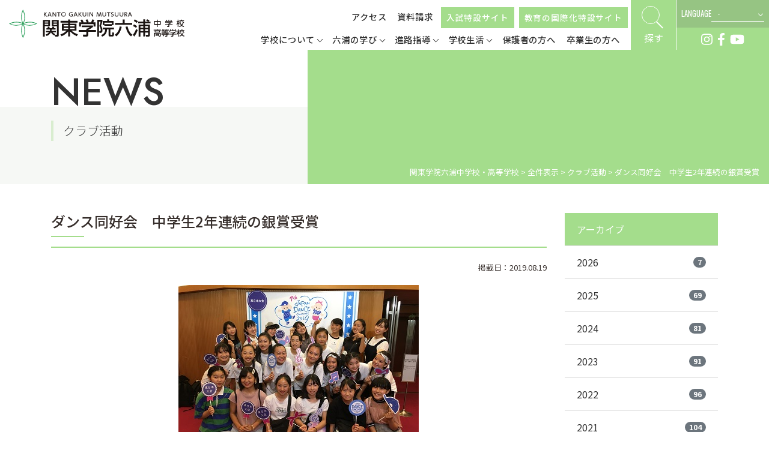

--- FILE ---
content_type: text/html; charset=UTF-8
request_url: https://www.kgm.ed.jp/archives/4127.html
body_size: 16570
content:


<!DOCTYPE html>
<html lang="ja">

<head>
  <!-- Google Tag Manager -->
  <script>
    (function(w, d, s, l, i) {
      w[l] = w[l] || [];
      w[l].push({
        'gtm.start': new Date().getTime(),
        event: 'gtm.js'
      });
      var f = d.getElementsByTagName(s)[0],
        j = d.createElement(s),
        dl = l != 'dataLayer' ? '&l=' + l : '';
      j.async = true;
      j.src =
        'https://www.googletagmanager.com/gtm.js?id=' + i + dl;
      f.parentNode.insertBefore(j, f);
    })(window, document, 'script', 'dataLayer', 'GTM-W4DRHRD');
  </script>
  <!-- End Google Tag Manager -->

  <meta http-equiv="Content-Type" content="text/html; charset=UTF-8" />
  <meta http-equiv="X-UA-Compatible" content="IE=edge">
  <meta name="viewport" content="width=device-width, initial-scale=1, shrink-to-fit=no">
  <meta name="format-detection" content="telephone=no">
  <!-- <title></title> -->

  <title>ダンス同好会 中学生2年連続の銀賞受賞 | 関東学院六浦中学校・高等学校</title>
	<style>img:is([sizes="auto" i], [sizes^="auto," i]) { contain-intrinsic-size: 3000px 1500px }</style>
	
		<!-- All in One SEO 4.9.3 - aioseo.com -->
	<meta name="robots" content="max-image-preview:large" />
	<meta name="author" content="wpmaster"/>
	<link rel="canonical" href="https://www.kgm.ed.jp/archives/4127.html" />
	<meta name="generator" content="All in One SEO (AIOSEO) 4.9.3" />
		<meta property="og:locale" content="ja_JP" />
		<meta property="og:site_name" content="関東学院六浦中学校・高等学校 | 人になれ 奉仕せよ" />
		<meta property="og:type" content="article" />
		<meta property="og:title" content="ダンス同好会 中学生2年連続の銀賞受賞 | 関東学院六浦中学校・高等学校" />
		<meta property="og:url" content="https://www.kgm.ed.jp/archives/4127.html" />
		<meta property="og:image" content="https://www.kgm.ed.jp/wp/wp-content/uploads/2019/08/dance-5.jpeg" />
		<meta property="og:image:secure_url" content="https://www.kgm.ed.jp/wp/wp-content/uploads/2019/08/dance-5.jpeg" />
		<meta property="og:image:width" content="400" />
		<meta property="og:image:height" content="300" />
		<meta property="article:published_time" content="2019-08-19T02:34:57+00:00" />
		<meta property="article:modified_time" content="2019-08-19T02:34:57+00:00" />
		<meta name="twitter:card" content="summary" />
		<meta name="twitter:title" content="ダンス同好会 中学生2年連続の銀賞受賞 | 関東学院六浦中学校・高等学校" />
		<meta name="twitter:image" content="https://www.kgm.ed.jp/wp/wp-content/uploads/2019/08/dance-5.jpeg" />
		<script type="application/ld+json" class="aioseo-schema">
			{"@context":"https:\/\/schema.org","@graph":[{"@type":"Article","@id":"https:\/\/www.kgm.ed.jp\/archives\/4127.html#article","name":"\u30c0\u30f3\u30b9\u540c\u597d\u4f1a \u4e2d\u5b66\u751f2\u5e74\u9023\u7d9a\u306e\u9280\u8cde\u53d7\u8cde | \u95a2\u6771\u5b66\u9662\u516d\u6d66\u4e2d\u5b66\u6821\u30fb\u9ad8\u7b49\u5b66\u6821","headline":"\u30c0\u30f3\u30b9\u540c\u597d\u4f1a\u3000\u4e2d\u5b66\u751f2\u5e74\u9023\u7d9a\u306e\u9280\u8cde\u53d7\u8cde","author":{"@id":"https:\/\/www.kgm.ed.jp\/archives\/author\/wpmaster#author"},"publisher":{"@id":"https:\/\/www.kgm.ed.jp\/#organization"},"image":{"@type":"ImageObject","url":"https:\/\/www.kgm.ed.jp\/wp\/wp-content\/uploads\/2019\/08\/dance-5.jpeg","width":400,"height":300},"datePublished":"2019-08-19T11:34:57+09:00","dateModified":"2019-08-19T11:34:57+09:00","inLanguage":"ja","mainEntityOfPage":{"@id":"https:\/\/www.kgm.ed.jp\/archives\/4127.html#webpage"},"isPartOf":{"@id":"https:\/\/www.kgm.ed.jp\/archives\/4127.html#webpage"},"articleSection":"\u30af\u30e9\u30d6\u6d3b\u52d5"},{"@type":"BreadcrumbList","@id":"https:\/\/www.kgm.ed.jp\/archives\/4127.html#breadcrumblist","itemListElement":[{"@type":"ListItem","@id":"https:\/\/www.kgm.ed.jp#listItem","position":1,"name":"\u30db\u30fc\u30e0","item":"https:\/\/www.kgm.ed.jp","nextItem":{"@type":"ListItem","@id":"https:\/\/www.kgm.ed.jp\/c\/all#listItem","name":"\u5168\u4ef6\u8868\u793a"}},{"@type":"ListItem","@id":"https:\/\/www.kgm.ed.jp\/c\/all#listItem","position":2,"name":"\u5168\u4ef6\u8868\u793a","item":"https:\/\/www.kgm.ed.jp\/c\/all","nextItem":{"@type":"ListItem","@id":"https:\/\/www.kgm.ed.jp\/c\/all\/club#listItem","name":"\u30af\u30e9\u30d6\u6d3b\u52d5"},"previousItem":{"@type":"ListItem","@id":"https:\/\/www.kgm.ed.jp#listItem","name":"\u30db\u30fc\u30e0"}},{"@type":"ListItem","@id":"https:\/\/www.kgm.ed.jp\/c\/all\/club#listItem","position":3,"name":"\u30af\u30e9\u30d6\u6d3b\u52d5","item":"https:\/\/www.kgm.ed.jp\/c\/all\/club","nextItem":{"@type":"ListItem","@id":"https:\/\/www.kgm.ed.jp\/archives\/4127.html#listItem","name":"\u30c0\u30f3\u30b9\u540c\u597d\u4f1a\u3000\u4e2d\u5b66\u751f2\u5e74\u9023\u7d9a\u306e\u9280\u8cde\u53d7\u8cde"},"previousItem":{"@type":"ListItem","@id":"https:\/\/www.kgm.ed.jp\/c\/all#listItem","name":"\u5168\u4ef6\u8868\u793a"}},{"@type":"ListItem","@id":"https:\/\/www.kgm.ed.jp\/archives\/4127.html#listItem","position":4,"name":"\u30c0\u30f3\u30b9\u540c\u597d\u4f1a\u3000\u4e2d\u5b66\u751f2\u5e74\u9023\u7d9a\u306e\u9280\u8cde\u53d7\u8cde","previousItem":{"@type":"ListItem","@id":"https:\/\/www.kgm.ed.jp\/c\/all\/club#listItem","name":"\u30af\u30e9\u30d6\u6d3b\u52d5"}}]},{"@type":"Organization","@id":"https:\/\/www.kgm.ed.jp\/#organization","name":"\u95a2\u6771\u5b66\u9662\u516d\u6d66\u4e2d\u5b66\u6821\u30fb\u9ad8\u7b49\u5b66\u6821","description":"\u4eba\u306b\u306a\u308c \u5949\u4ed5\u305b\u3088","url":"https:\/\/www.kgm.ed.jp\/"},{"@type":"Person","@id":"https:\/\/www.kgm.ed.jp\/archives\/author\/wpmaster#author","url":"https:\/\/www.kgm.ed.jp\/archives\/author\/wpmaster","name":"wpmaster","image":{"@type":"ImageObject","@id":"https:\/\/www.kgm.ed.jp\/archives\/4127.html#authorImage","url":"https:\/\/secure.gravatar.com\/avatar\/23bd8b7ab96f04506bf6c6cee9194c45fe00f0d91775f1f59c8919638fc8e2b4?s=96&d=mm&r=g","width":96,"height":96,"caption":"wpmaster"}},{"@type":"WebPage","@id":"https:\/\/www.kgm.ed.jp\/archives\/4127.html#webpage","url":"https:\/\/www.kgm.ed.jp\/archives\/4127.html","name":"\u30c0\u30f3\u30b9\u540c\u597d\u4f1a \u4e2d\u5b66\u751f2\u5e74\u9023\u7d9a\u306e\u9280\u8cde\u53d7\u8cde | \u95a2\u6771\u5b66\u9662\u516d\u6d66\u4e2d\u5b66\u6821\u30fb\u9ad8\u7b49\u5b66\u6821","inLanguage":"ja","isPartOf":{"@id":"https:\/\/www.kgm.ed.jp\/#website"},"breadcrumb":{"@id":"https:\/\/www.kgm.ed.jp\/archives\/4127.html#breadcrumblist"},"author":{"@id":"https:\/\/www.kgm.ed.jp\/archives\/author\/wpmaster#author"},"creator":{"@id":"https:\/\/www.kgm.ed.jp\/archives\/author\/wpmaster#author"},"image":{"@type":"ImageObject","url":"https:\/\/www.kgm.ed.jp\/wp\/wp-content\/uploads\/2019\/08\/dance-5.jpeg","@id":"https:\/\/www.kgm.ed.jp\/archives\/4127.html\/#mainImage","width":400,"height":300},"primaryImageOfPage":{"@id":"https:\/\/www.kgm.ed.jp\/archives\/4127.html#mainImage"},"datePublished":"2019-08-19T11:34:57+09:00","dateModified":"2019-08-19T11:34:57+09:00"},{"@type":"WebSite","@id":"https:\/\/www.kgm.ed.jp\/#website","url":"https:\/\/www.kgm.ed.jp\/","name":"\u95a2\u6771\u5b66\u9662\u516d\u6d66\u4e2d\u5b66\u6821\u30fb\u9ad8\u7b49\u5b66\u6821","description":"\u4eba\u306b\u306a\u308c \u5949\u4ed5\u305b\u3088","inLanguage":"ja","publisher":{"@id":"https:\/\/www.kgm.ed.jp\/#organization"}}]}
		</script>
		<!-- All in One SEO -->

<style type="text/css">.brave_popup{display:none}</style><script data-no-optimize="1"> var brave_popup_data = {}; var bravepop_emailValidation=false; var brave_popup_videos = {};  var brave_popup_formData = {};var brave_popup_adminUser = false; var brave_popup_pageInfo = {"type":"single","pageID":4127,"singleType":"post"};  var bravepop_emailSuggestions={};</script><link rel='stylesheet' id='sbi_styles-css' href='https://www.kgm.ed.jp/wp/wp-content/plugins/instagram-feed-pro/css/sbi-styles.min.css?ver=6.7.0' type='text/css' media='all' />
<link rel='stylesheet' id='wp-block-library-css' href='https://www.kgm.ed.jp/wp/wp-includes/css/dist/block-library/style.min.css?ver=6.8.3' type='text/css' media='all' />
<style id='classic-theme-styles-inline-css' type='text/css'>
/*! This file is auto-generated */
.wp-block-button__link{color:#fff;background-color:#32373c;border-radius:9999px;box-shadow:none;text-decoration:none;padding:calc(.667em + 2px) calc(1.333em + 2px);font-size:1.125em}.wp-block-file__button{background:#32373c;color:#fff;text-decoration:none}
</style>
<link rel='stylesheet' id='aioseo/css/src/vue/standalone/blocks/table-of-contents/global.scss-css' href='https://www.kgm.ed.jp/wp/wp-content/plugins/all-in-one-seo-pack/dist/Lite/assets/css/table-of-contents/global.e90f6d47.css?ver=4.9.3' type='text/css' media='all' />
<style id='global-styles-inline-css' type='text/css'>
:root{--wp--preset--aspect-ratio--square: 1;--wp--preset--aspect-ratio--4-3: 4/3;--wp--preset--aspect-ratio--3-4: 3/4;--wp--preset--aspect-ratio--3-2: 3/2;--wp--preset--aspect-ratio--2-3: 2/3;--wp--preset--aspect-ratio--16-9: 16/9;--wp--preset--aspect-ratio--9-16: 9/16;--wp--preset--color--black: #000000;--wp--preset--color--cyan-bluish-gray: #abb8c3;--wp--preset--color--white: #ffffff;--wp--preset--color--pale-pink: #f78da7;--wp--preset--color--vivid-red: #cf2e2e;--wp--preset--color--luminous-vivid-orange: #ff6900;--wp--preset--color--luminous-vivid-amber: #fcb900;--wp--preset--color--light-green-cyan: #7bdcb5;--wp--preset--color--vivid-green-cyan: #00d084;--wp--preset--color--pale-cyan-blue: #8ed1fc;--wp--preset--color--vivid-cyan-blue: #0693e3;--wp--preset--color--vivid-purple: #9b51e0;--wp--preset--gradient--vivid-cyan-blue-to-vivid-purple: linear-gradient(135deg,rgba(6,147,227,1) 0%,rgb(155,81,224) 100%);--wp--preset--gradient--light-green-cyan-to-vivid-green-cyan: linear-gradient(135deg,rgb(122,220,180) 0%,rgb(0,208,130) 100%);--wp--preset--gradient--luminous-vivid-amber-to-luminous-vivid-orange: linear-gradient(135deg,rgba(252,185,0,1) 0%,rgba(255,105,0,1) 100%);--wp--preset--gradient--luminous-vivid-orange-to-vivid-red: linear-gradient(135deg,rgba(255,105,0,1) 0%,rgb(207,46,46) 100%);--wp--preset--gradient--very-light-gray-to-cyan-bluish-gray: linear-gradient(135deg,rgb(238,238,238) 0%,rgb(169,184,195) 100%);--wp--preset--gradient--cool-to-warm-spectrum: linear-gradient(135deg,rgb(74,234,220) 0%,rgb(151,120,209) 20%,rgb(207,42,186) 40%,rgb(238,44,130) 60%,rgb(251,105,98) 80%,rgb(254,248,76) 100%);--wp--preset--gradient--blush-light-purple: linear-gradient(135deg,rgb(255,206,236) 0%,rgb(152,150,240) 100%);--wp--preset--gradient--blush-bordeaux: linear-gradient(135deg,rgb(254,205,165) 0%,rgb(254,45,45) 50%,rgb(107,0,62) 100%);--wp--preset--gradient--luminous-dusk: linear-gradient(135deg,rgb(255,203,112) 0%,rgb(199,81,192) 50%,rgb(65,88,208) 100%);--wp--preset--gradient--pale-ocean: linear-gradient(135deg,rgb(255,245,203) 0%,rgb(182,227,212) 50%,rgb(51,167,181) 100%);--wp--preset--gradient--electric-grass: linear-gradient(135deg,rgb(202,248,128) 0%,rgb(113,206,126) 100%);--wp--preset--gradient--midnight: linear-gradient(135deg,rgb(2,3,129) 0%,rgb(40,116,252) 100%);--wp--preset--font-size--small: 13px;--wp--preset--font-size--medium: 20px;--wp--preset--font-size--large: 36px;--wp--preset--font-size--x-large: 42px;--wp--preset--spacing--20: 0.44rem;--wp--preset--spacing--30: 0.67rem;--wp--preset--spacing--40: 1rem;--wp--preset--spacing--50: 1.5rem;--wp--preset--spacing--60: 2.25rem;--wp--preset--spacing--70: 3.38rem;--wp--preset--spacing--80: 5.06rem;--wp--preset--shadow--natural: 6px 6px 9px rgba(0, 0, 0, 0.2);--wp--preset--shadow--deep: 12px 12px 50px rgba(0, 0, 0, 0.4);--wp--preset--shadow--sharp: 6px 6px 0px rgba(0, 0, 0, 0.2);--wp--preset--shadow--outlined: 6px 6px 0px -3px rgba(255, 255, 255, 1), 6px 6px rgba(0, 0, 0, 1);--wp--preset--shadow--crisp: 6px 6px 0px rgba(0, 0, 0, 1);}:where(.is-layout-flex){gap: 0.5em;}:where(.is-layout-grid){gap: 0.5em;}body .is-layout-flex{display: flex;}.is-layout-flex{flex-wrap: wrap;align-items: center;}.is-layout-flex > :is(*, div){margin: 0;}body .is-layout-grid{display: grid;}.is-layout-grid > :is(*, div){margin: 0;}:where(.wp-block-columns.is-layout-flex){gap: 2em;}:where(.wp-block-columns.is-layout-grid){gap: 2em;}:where(.wp-block-post-template.is-layout-flex){gap: 1.25em;}:where(.wp-block-post-template.is-layout-grid){gap: 1.25em;}.has-black-color{color: var(--wp--preset--color--black) !important;}.has-cyan-bluish-gray-color{color: var(--wp--preset--color--cyan-bluish-gray) !important;}.has-white-color{color: var(--wp--preset--color--white) !important;}.has-pale-pink-color{color: var(--wp--preset--color--pale-pink) !important;}.has-vivid-red-color{color: var(--wp--preset--color--vivid-red) !important;}.has-luminous-vivid-orange-color{color: var(--wp--preset--color--luminous-vivid-orange) !important;}.has-luminous-vivid-amber-color{color: var(--wp--preset--color--luminous-vivid-amber) !important;}.has-light-green-cyan-color{color: var(--wp--preset--color--light-green-cyan) !important;}.has-vivid-green-cyan-color{color: var(--wp--preset--color--vivid-green-cyan) !important;}.has-pale-cyan-blue-color{color: var(--wp--preset--color--pale-cyan-blue) !important;}.has-vivid-cyan-blue-color{color: var(--wp--preset--color--vivid-cyan-blue) !important;}.has-vivid-purple-color{color: var(--wp--preset--color--vivid-purple) !important;}.has-black-background-color{background-color: var(--wp--preset--color--black) !important;}.has-cyan-bluish-gray-background-color{background-color: var(--wp--preset--color--cyan-bluish-gray) !important;}.has-white-background-color{background-color: var(--wp--preset--color--white) !important;}.has-pale-pink-background-color{background-color: var(--wp--preset--color--pale-pink) !important;}.has-vivid-red-background-color{background-color: var(--wp--preset--color--vivid-red) !important;}.has-luminous-vivid-orange-background-color{background-color: var(--wp--preset--color--luminous-vivid-orange) !important;}.has-luminous-vivid-amber-background-color{background-color: var(--wp--preset--color--luminous-vivid-amber) !important;}.has-light-green-cyan-background-color{background-color: var(--wp--preset--color--light-green-cyan) !important;}.has-vivid-green-cyan-background-color{background-color: var(--wp--preset--color--vivid-green-cyan) !important;}.has-pale-cyan-blue-background-color{background-color: var(--wp--preset--color--pale-cyan-blue) !important;}.has-vivid-cyan-blue-background-color{background-color: var(--wp--preset--color--vivid-cyan-blue) !important;}.has-vivid-purple-background-color{background-color: var(--wp--preset--color--vivid-purple) !important;}.has-black-border-color{border-color: var(--wp--preset--color--black) !important;}.has-cyan-bluish-gray-border-color{border-color: var(--wp--preset--color--cyan-bluish-gray) !important;}.has-white-border-color{border-color: var(--wp--preset--color--white) !important;}.has-pale-pink-border-color{border-color: var(--wp--preset--color--pale-pink) !important;}.has-vivid-red-border-color{border-color: var(--wp--preset--color--vivid-red) !important;}.has-luminous-vivid-orange-border-color{border-color: var(--wp--preset--color--luminous-vivid-orange) !important;}.has-luminous-vivid-amber-border-color{border-color: var(--wp--preset--color--luminous-vivid-amber) !important;}.has-light-green-cyan-border-color{border-color: var(--wp--preset--color--light-green-cyan) !important;}.has-vivid-green-cyan-border-color{border-color: var(--wp--preset--color--vivid-green-cyan) !important;}.has-pale-cyan-blue-border-color{border-color: var(--wp--preset--color--pale-cyan-blue) !important;}.has-vivid-cyan-blue-border-color{border-color: var(--wp--preset--color--vivid-cyan-blue) !important;}.has-vivid-purple-border-color{border-color: var(--wp--preset--color--vivid-purple) !important;}.has-vivid-cyan-blue-to-vivid-purple-gradient-background{background: var(--wp--preset--gradient--vivid-cyan-blue-to-vivid-purple) !important;}.has-light-green-cyan-to-vivid-green-cyan-gradient-background{background: var(--wp--preset--gradient--light-green-cyan-to-vivid-green-cyan) !important;}.has-luminous-vivid-amber-to-luminous-vivid-orange-gradient-background{background: var(--wp--preset--gradient--luminous-vivid-amber-to-luminous-vivid-orange) !important;}.has-luminous-vivid-orange-to-vivid-red-gradient-background{background: var(--wp--preset--gradient--luminous-vivid-orange-to-vivid-red) !important;}.has-very-light-gray-to-cyan-bluish-gray-gradient-background{background: var(--wp--preset--gradient--very-light-gray-to-cyan-bluish-gray) !important;}.has-cool-to-warm-spectrum-gradient-background{background: var(--wp--preset--gradient--cool-to-warm-spectrum) !important;}.has-blush-light-purple-gradient-background{background: var(--wp--preset--gradient--blush-light-purple) !important;}.has-blush-bordeaux-gradient-background{background: var(--wp--preset--gradient--blush-bordeaux) !important;}.has-luminous-dusk-gradient-background{background: var(--wp--preset--gradient--luminous-dusk) !important;}.has-pale-ocean-gradient-background{background: var(--wp--preset--gradient--pale-ocean) !important;}.has-electric-grass-gradient-background{background: var(--wp--preset--gradient--electric-grass) !important;}.has-midnight-gradient-background{background: var(--wp--preset--gradient--midnight) !important;}.has-small-font-size{font-size: var(--wp--preset--font-size--small) !important;}.has-medium-font-size{font-size: var(--wp--preset--font-size--medium) !important;}.has-large-font-size{font-size: var(--wp--preset--font-size--large) !important;}.has-x-large-font-size{font-size: var(--wp--preset--font-size--x-large) !important;}
:where(.wp-block-post-template.is-layout-flex){gap: 1.25em;}:where(.wp-block-post-template.is-layout-grid){gap: 1.25em;}
:where(.wp-block-columns.is-layout-flex){gap: 2em;}:where(.wp-block-columns.is-layout-grid){gap: 2em;}
:root :where(.wp-block-pullquote){font-size: 1.5em;line-height: 1.6;}
</style>
<link rel='stylesheet' id='dflip-style-css' href='https://www.kgm.ed.jp/wp/wp-content/plugins/3d-flipbook-dflip-lite/assets/css/dflip.min.css?ver=2.4.20' type='text/css' media='all' />
<script type="text/javascript" src="https://www.kgm.ed.jp/wp/wp-includes/js/jquery/jquery.min.js?ver=3.7.1" id="jquery-core-js"></script>
<script type="text/javascript" src="https://www.kgm.ed.jp/wp/wp-includes/js/jquery/jquery-migrate.min.js?ver=3.4.1" id="jquery-migrate-js"></script>
<link rel="icon" href="https://www.kgm.ed.jp/wp/wp-content/uploads/2021/05/cropped-favicon-32x32.png" sizes="32x32" />
<link rel="icon" href="https://www.kgm.ed.jp/wp/wp-content/uploads/2021/05/cropped-favicon-192x192.png" sizes="192x192" />
<link rel="apple-touch-icon" href="https://www.kgm.ed.jp/wp/wp-content/uploads/2021/05/cropped-favicon-180x180.png" />
<meta name="msapplication-TileImage" content="https://www.kgm.ed.jp/wp/wp-content/uploads/2021/05/cropped-favicon-270x270.png" />

  <link rel="stylesheet" href="//stackpath.bootstrapcdn.com/bootstrap/4.3.1/css/bootstrap.min.css">
  <link rel="stylesheet" href="//cdnjs.cloudflare.com/ajax/libs/slick-carousel/1.9.0/slick.css">
  <link href="https://cdnjs.cloudflare.com/ajax/libs/lightbox2/2.11.3/css/lightbox.min.css" rel="stylesheet">
  <link rel="stylesheet" href="https://unpkg.com/scroll-hint@1.1.10/css/scroll-hint.css">
  <link rel="stylesheet" type="text/css" href="https://www.kgm.ed.jp/wp/wp-content/themes/kgm/style.css" media="all" />
  
  <script type="text/javascript" src="//cdnjs.cloudflare.com/ajax/libs/jquery/3.4.1/jquery.min.js"></script>
</head>

<body>
  <!-- Google Tag Manager (noscript) -->
  <noscript><iframe src="https://www.googletagmanager.com/ns.html?id=GTM-W4DRHRD" height="0" width="0" style="display:none;visibility:hidden"></iframe></noscript>
  <!-- End Google Tag Manager (noscript) -->

  <header>
    <nav class="navbar navbar-expand-lg navbar-dark fixed-top" id="mainNav">
  <div class="container-fluid pr-lg-0">
    <div class="h1-wrap">
      <h1>
        <a class="navbar-brand" href="https://www.kgm.ed.jp">
          <img src="https://www.kgm.ed.jp/wp/wp-content/themes/kgm/img/logo.svg" class="img-fluid d-block mx-auto" alt="関東学院六浦中学‧高等学校" />
        </a>
      </h1>

      <div class="navbar-toggler navbar-toggler-right" type="button" data-toggle="collapse" data-target="#navbarResponsive" aria-controls="navbarResponsive" aria-expanded="false" aria-label="Toggle navigation">
        <div>
          <span></span>
          <span></span>
          <span></span>
        </div>
      </div>
    </div>
    <div class="collapse navbar-collapse" id="navbarResponsive">
      <div class="navi-menu ml-auto">
        <ul class="navbar-nav text-uppercase">
          <li class="nav-item d-lg-flex dropdown">
            <a class="nav-link d-flex dropdown-toggle" href="#" id="navbarDropdown01" role="button" data-toggle="dropdown" aria-haspopup="true" aria-expanded="false"><span>学校について</span></a>
            <div class="dropdown-menu" aria-labelledby="navbarDropdown01">
              <div class="container dropdown-item">
                <ul class="panel">
                  <li><a href="/introduction/greeting.html">
                      <div><img src="https://www.kgm.ed.jp/wp/wp-content/themes/kgm/img/menu_0101.jpg" class="img-fluid d-block" alt="校長挨拶" /></div>
                      <p>校長挨拶</p>
                    </a></li>
                  <li><a href="/introduction/basicpolicy.html">
                      <div><img src="https://www.kgm.ed.jp/wp/wp-content/themes/kgm/img/menu_0102.jpg" class="img-fluid d-block" alt="教育方針" /></div>
                      <p>教育方針</p>
                    </a></li>
                  <li><a href="/introduction/christianity.html">
                      <div><img src="https://www.kgm.ed.jp/wp/wp-content/themes/kgm/img/menu_0103.jpg" class="img-fluid d-block" alt="キリスト教教育" /></div>
                      <p>キリスト教教育</p>
                    </a></li>
                </ul>
              </div>
            </div>
          </li>
          <li class="nav-item d-lg-flex dropdown">
            <a class="nav-link d-flex dropdown-toggle" href="#" id="navbarDropdown02" role="button" data-toggle="dropdown" aria-haspopup="true" aria-expanded="false"><span>六浦の学び</span></a>
            <div class="dropdown-menu" aria-labelledby="navbarDropdown02">
              <div class="container dropdown-item">
                <ul class="panel">
                  <li><a href="/education/subject.html">
                      <div><img src="https://www.kgm.ed.jp/wp/wp-content/themes/kgm/img/menu_0201.jpg" class="img-fluid d-block" alt="教科教育" /></div>
                      <p>教科教育</p>
                    </a></li>
                  <li><a href="/education/english.html">
                      <div><img src="https://www.kgm.ed.jp/wp/wp-content/themes/kgm/img/menu_0202.jpg" class="img-fluid d-block" alt="英語教育" /></div>
                      <p>英語教育</p>
                    </a></li>
                  <li><a href="/education/globalcitizen.html">
                      <div><img src="https://www.kgm.ed.jp/wp/wp-content/themes/kgm/img/menu_0203.jpg" class="img-fluid d-block" alt="地球市民講座" /></div>
                      <p>地球市民講座</p>
                    </a></li>
                  <li><a href="/education/language.html">
                      <div><img src="https://www.kgm.ed.jp/wp/wp-content/themes/kgm/img/menu_0204.jpg" class="img-fluid d-block" alt="言語力活用講座" /></div>
                      <p>言語力活用講座</p>
                    </a></li>
                  <li><a href="/education/ict.html">
                      <div><img src="https://www.kgm.ed.jp/wp/wp-content/themes/kgm/img/menu_0205.jpg" class="img-fluid d-block" alt="ICT" /></div>
                      <p>ICT</p>
                    </a></li>
                  <li><a href="/education/gleclass.html">
                      <div><img src="https://www.kgm.ed.jp/wp/wp-content/themes/kgm/img/menu_0206.jpg" class="img-fluid d-block" alt="GLEクラス" /></div>
                      <p>GLEクラス</p>
                    </a></li>
                  <li><a href="/education/global.html">
                      <div><img src="https://www.kgm.ed.jp/wp/wp-content/themes/kgm/img/menu_0207.jpg" class="img-fluid d-block" alt="グローバル研修" /></div>
                      <p>選択制<br class="d-none d-lg-inline" />グローバル研修</p>
                    </a></li>
                </ul>
              </div>
            </div>
          </li>
          <li class="nav-item d-lg-flex dropdown">
            <a class="nav-link d-flex dropdown-toggle" href="#" id="navbarDropdown03" role="button" data-toggle="dropdown" aria-haspopup="true" aria-expanded="false"><span>進路指導</span></a>
            <div class="dropdown-menu" aria-labelledby="navbarDropdown03">
              <div class="container dropdown-item">
                <ul class="panel">
                  <li><a href="/course/passrecord.html">
                      <div><img src="https://www.kgm.ed.jp/wp/wp-content/themes/kgm/img/menu_0301.jpg" class="img-fluid d-block" alt="合格実績" /></div>
                      <p>合格実績</p>
                    </a></li>
                  <li><a href="/course/gmessage.html">
                      <div><img src="https://www.kgm.ed.jp/wp/wp-content/themes/kgm/img/menu_0302.jpg" class="img-fluid d-block" alt="卒業生メッセージ" /></div>
                      <p>卒業生メッセージ</p>
                    </a></li>
                </ul>
              </div>
            </div>
          </li>
          <li class="nav-item d-lg-flex dropdown">
            <a class="nav-link d-flex dropdown-toggle" href="#" id="navbarDropdown04" role="button" data-toggle="dropdown" aria-haspopup="true" aria-expanded="false"><span>学校生活</span></a>
            <div class="dropdown-menu" aria-labelledby="navbarDropdown04">
              <div class="container dropdown-item">
                <ul class="panel">
                  <li><a href="/campuslife/club.html">
                      <div><img src="https://www.kgm.ed.jp/wp/wp-content/themes/kgm/img/menu_0401.jpg" class="img-fluid d-block" alt="クラブ活動" /></div>
                      <p>クラブ活動</p>
                    </a></li>
                  <li><a href="/campuslife/day.html">
                      <div><img src="https://www.kgm.ed.jp/wp/wp-content/themes/kgm/img/menu_0402.jpg" class="img-fluid d-block" alt="六浦の一日" /></div>
                      <p>六浦の一日</p>
                    </a></li>
                  <li><a href="/campuslife/event.html">
                      <div><img src="https://www.kgm.ed.jp/wp/wp-content/themes/kgm/img/menu_0403.jpg" class="img-fluid d-block" alt="年間行事" /></div>
                      <p>年間行事</p>
                    </a></li>
                  <li><a href="/campuslife/facility.html">
                      <div><img src="https://www.kgm.ed.jp/wp/wp-content/themes/kgm/img/menu_0404.jpg" class="img-fluid d-block" alt="施設紹介" /></div>
                      <p>施設紹介</p>
                    </a></li>
                  <li><a href="/campuslife/dormitory.html">
                      <div><img src="https://www.kgm.ed.jp/wp/wp-content/themes/kgm/img/menu_0405.jpg" class="img-fluid d-block" alt="国際寮" /></div>
                      <p>国際寮</p>
                    </a></li>
                  <li><a href="/campuslife/tuition.html">
                      <div><img src="https://www.kgm.ed.jp/wp/wp-content/themes/kgm/img/menu_0406.jpg" class="img-fluid d-block" alt="学費" /></div>
                      <p>学費・制服</p>
                    </a></li>
                  <!-- <li><a href="/campuslife/smassageclub.html"><div><img src="https://www.kgm.ed.jp/wp/wp-content/themes/kgm/img/menu_0407.jpg" class="img-fluid d-block" alt="在校生メッセージ" /></div><p>在校生メッセージ</p></a></li> -->

                </ul>
              </div>
            </div>
          </li>
          <li class="nav-item"><a class="nav-link" href="/parent.html"><span>保護者の方へ</span></a></li>
          <li class="nav-item"><a class="nav-link" href="/graduate.html"><span>卒業生の方へ</span></a></li>
          <li class="nav-item d-lg-none"><a class="nav-link" href="https://wdsd.net/kgm-h/ssl.php" target="_blank"><span>KGM通信</span></a></li>
          <li class="nav-item d-lg-none"><a class="nav-link" href="https://www.kgm.ed.jp/wp/wp-content/uploads/2023/03/5f1045cf93e2ba1fa999dfb5c687b425.pdf" target="_blank"><span>学費支援制度（高校）</span></a></li>
          <!-- <li class="nav-item d-lg-none"><a class="nav-link" href="/reading.html"><span>読書会</span></a></li> -->
          <li class="nav-item d-lg-none"><a class="nav-link" href="/library.html"><span>図書館通信</span></a></li>
          <!-- <li class="nav-item d-lg-none"><a class="nav-link" href="/karuta.html"><span>まなびかるた</span></a></li> -->
        </ul>
        <ul class="navbar-nav">
          <li class="nav-item"><a class="nav-link" href="/access.html">アクセス</a></li>
          <li class="nav-item"><a class="nav-link" href="/pamphlet.html">資料請求</a></li>
          <li class="nav-item d-lg-none"><a href="https://www.kgm.ed.jp/wp/wp-content/themes/kgm/file/ijimeboushi.pdf" class="nav-link" target="_blank">いじめ防止基本方針</a></li>
          <li class="nav-item d-lg-none"><a href="https://www.kgm.ed.jp/wp/wp-content/themes/kgm/file/school_rules.pdf" class="nav-link" target="_blank">校則</a></li>
          <li class="nav-item d-lg-none mb-2"><a href="https://cgi2.netty.ne.jp/e-apply/kgm-shs/webapp/app/tokutei/" target="_blank">特定商取引法に基づく表記</a></li>
          <li class="nav-item d-lg-none"><a class="nav-link" href="/recruit.html"><span>採用情報</span></a></li>
          <li class="nav-item d-lg-none"><a class="nav-link" href="https://kifu.kanto-gakuin.ac.jp/" target="_blank"><span>ご支援のお願い</span></a></li>
          <li class="nav-item d-lg-none"><a class="nav-link" href="https://sites.google.com/rokuyokai.net/rokuyokai" target="_blank"><span>六葉会</span></a></li>
          <li class="nav-item d-flex"><a class="nav-link btn-bg py-1 px-2 mb-lg-0 mb-2" href="https://nyushi.kgm.ed.jp/" target="_blank">入試特設サイト</a></li>
          <li class="nav-item"><a class="nav-link btn-bg py-1 px-2 mb-lg-0 mb-2" href="https://global.kgm.ed.jp/" target="_blank">教育の国際化特設サイト</a></li>
        </ul>

        <ul class="navbar-nav text-uppercase">
          <li class="nav-item dropdown">
            <a class="nav-link d-flex dropdown-toggle" href="#" id="navbarDropdown001" role="button" data-toggle="dropdown" aria-haspopup="true" aria-expanded="false"><span>探す</span></a>
            <div class="dropdown-menu drop w-100 bg-white border-0" aria-labelledby="navbarDropdown001">
              <form action="https://www.kgm.ed.jp/" method="get" class="d-flex justify-content-center mb-3 mt-2">
                <input type="text" name="s" class="form-control" value="" /><input type="hidden" name="action" value="results" />
                <input type="submit" class="btn btn-default" alt="検索" value="Search" />
              </form>
            </div>
          </li>
          <li class="nav-item">
            <div class="lang">
              <span>LANGUAGE</span>
              <div class="lang-select">
                <select onChange="location.href=value;">
                  <option value="" hidden>-</option>
                  <option value="/">Japanese</option>
                  <option value="https://en.kgm.ed.jp">English</option>
                  <option value="https://vnm.kgm.ed.jp">Vietnamese</option>
                </select>
              </div>
            </div>
          </li>
          <li class="nav-item">
            <div class="head_sns w-100">
              <a href="https://www.instagram.com/kanto_gakuin_mutsuura/" target="_blank" class="d-inline-block mx-1 deconone"><i class="fab fa-instagram fa-lg"></i></a>
              <a href="https://www.facebook.com/kantogakuinmutsuura.jsh/" target="_blank" class="d-inline-block mx-1 deconone"><i class="fab fa-facebook-f fa-lg"></i></a>
              <a href="https://www.youtube.com/channel/UClL_U9a8Sc11msVtoRRyVIg" target="_blank" class="d-inline-block mx-1 deconone"><i class="fab fa-youtube fa-lg"></i></a>
            </div>
          </li>
        </ul>
      </div>

      <div class="btn-area dropdown">
        <a class="dropdown-toggle" href="#" role="button" id="dropdownMenuLink" data-toggle="dropdown" aria-haspopup="true" aria-expanded="false">
          <div><span>探す</span></div>
        </a>
        <div class="dropdown-menu drop" aria-labelledby="dropdownMenuLink">
          <form action="https://www.kgm.ed.jp/" method="get" class="d-flex">
            <input type="text" name="s" class="form-control" value="" /><input type="hidden" name="action" value="results" />
            <input type="submit" class="btn btn-default" alt="検索" value="Search" />
          </form>
        </div>
        <div class="right-area">
          <div class="lang">
            LANGUAGE
            <div class="lang-select">
              <select onChange="location.href=value;">
                <option value="" hidden>-</option>
                <option value="/">Japanese</option>
                <option value="https://en.kgm.ed.jp">English</option>
                <option value="https://vnm.kgm.ed.jp">Vietnamese</option>
              </select>
            </div>
          </div>

          <div class="head_sns">
            <a href="https://www.instagram.com/kanto_gakuin_mutsuura/" target="_blank" class="d-inline-block mx-1 deconone"><i class="fab fa-instagram fa-lg"></i></a>
            <a href="https://www.facebook.com/kantogakuinmutsuura.jsh/" target="_blank" class="d-inline-block mx-1 deconone"><i class="fab fa-facebook-f fa-lg"></i></a>
            <a href="https://www.youtube.com/channel/UClL_U9a8Sc11msVtoRRyVIg" target="_blank" class="d-inline-block mx-1 deconone"><i class="fab fa-youtube fa-lg"></i></a>
          </div>
        </div>
      </div>

    </div>
  </div>
</nav>  </header>

  <div class="title">
		<div class="container">
                    <h2>NEWS<span>クラブ活動</span></h2>
		  </div>
		<div class="pan breadcrumb" typeof="BreadcrumbList"><span property="itemListElement" typeof="ListItem"><a property="item" typeof="WebPage" title="関東学院六浦中学校・高等学校へ移動する" href="https://www.kgm.ed.jp" class="home" ><span property="name">関東学院六浦中学校・高等学校</span></a><meta property="position" content="1"></span> &gt; <span property="itemListElement" typeof="ListItem"><a property="item" typeof="WebPage" title="Go to the 全件表示 カテゴリー archives." href="https://www.kgm.ed.jp/c/all" class="taxonomy category" ><span property="name">全件表示</span></a><meta property="position" content="2"></span> &gt; <span property="itemListElement" typeof="ListItem"><a property="item" typeof="WebPage" title="Go to the クラブ活動 カテゴリー archives." href="https://www.kgm.ed.jp/c/all/club" class="taxonomy category" ><span property="name">クラブ活動</span></a><meta property="position" content="3"></span> &gt; <span property="itemListElement" typeof="ListItem"><span property="name" class="post post-post current-item">ダンス同好会　中学生2年連続の銀賞受賞</span><meta property="url" content="https://www.kgm.ed.jp/archives/4127.html"><meta property="position" content="4"></span></div>
</div>
<main role="main" class="post">
    <div class="container py-5">
        <div class="row">
            <div class="col-md-9">
                <h3 class="h4 mt-0 text-default">ダンス同好会　中学生2年連続の銀賞受賞</h3>
                <hr class="bg-default">
                <p class="text-right"><small>掲載日：2019.08.19</small></p>
                                    <div class="col-md-10 col-lg-8 mx-auto">
                        <img src="https://www.kgm.ed.jp/wp/wp-content/uploads/2019/08/dance-5.jpeg" class="img-fluid mx-auto d-block" alt="ダンス同好会　中学生2年連続の銀賞受賞" />
                    </div>
                
                                        <div class="textaria my-5">
                            <p>ダンス同好会は、高校生が 8月7日（水）にダンススタジアムへ、中学生は 8月16日（金）に小・中学生ダンスコンクールへそれぞれ出場しました。</p>
<p>高校生も中学生も夏の大会が終わりました。皆様の応援、本当にうれしかったです。ありがとうございました。<br />
<a href="https://www.kgm.ed.jp/wp/wp-content/uploads/2019/08/dance-1.jpeg"><img decoding="async" class="alignnone size-thumbnail wp-image-4130" src="https://www.kgm.ed.jp/wp/wp-content/uploads/2019/08/dance-1-150x150.jpeg" alt="" width="150" height="150"></a> <a href="https://www.kgm.ed.jp/wp/wp-content/uploads/2019/08/dance-4.jpeg"><img decoding="async" class="alignnone size-thumbnail wp-image-4133" src="https://www.kgm.ed.jp/wp/wp-content/uploads/2019/08/dance-4-150x150.jpeg" alt="" width="150" height="150"></a>&nbsp;<br />
高校生は惜しくも入賞することができませんでしたが、中学生は昨年に続き2年連続の銀賞受賞することができました。どちらも全国大会への出場はできませんでしたが、演技の後全員が「楽しかった」と笑顔で喜び合えたことが一番の収穫だったのではないかと思います。<br />
<a href="https://www.kgm.ed.jp/wp/wp-content/uploads/2019/08/dance-2.jpeg"><img decoding="async" class="alignnone size-thumbnail wp-image-4132" src="https://www.kgm.ed.jp/wp/wp-content/uploads/2019/08/dance-2-150x150.jpeg" alt="" width="150" height="150"></a><br />
この夏休みは、「声を出す」「受け身にならない」「周りの気持ちを考えて行動する」などそれぞれ課題を持って取り組み少しずつ成果が表れてきたように思います。今後も継続していきたいと思います。</p>
<p>次は六浦祭での発表です。ぜひ六浦祭の私たちのステージを観にいらしてください!<br />
今後ともよろしくお願いいたします。</p>
                        </div>
                
                
						                
                <ul class="list-unstyled d-flex justify-content-center align-items-center my-3">
                    <li><a href="https://www.kgm.ed.jp/archives/4121.html" rel="prev">&laquo; 前のページ</a></li>
                    <li class="cta-btn"><a href="/c/all" class="btn-bd mx-2">一覧に戻る</a></li>
                    <li><a href="https://www.kgm.ed.jp/archives/4161.html" rel="next">次のページ &raquo;</a></li>
                </ul>
            </div>

            <div class="col-md-3">
                <aside class="sidebar">
	<div class="mt-lg-0 mt-4">
		<ul class="list-group list-group-flush mb-3">
			<li class="list-group-item bg-default border-default">アーカイブ</li>
				<li class='list-group-item'><a class='d-flex justify-content-between align-items-center' href='https://www.kgm.ed.jp/archives/date/2026'>2026<span class='badge badge-secondary badge-pill'>7</span></a></li>
	<li class='list-group-item'><a class='d-flex justify-content-between align-items-center' href='https://www.kgm.ed.jp/archives/date/2025'>2025<span class='badge badge-secondary badge-pill'>69</span></a></li>
	<li class='list-group-item'><a class='d-flex justify-content-between align-items-center' href='https://www.kgm.ed.jp/archives/date/2024'>2024<span class='badge badge-secondary badge-pill'>81</span></a></li>
	<li class='list-group-item'><a class='d-flex justify-content-between align-items-center' href='https://www.kgm.ed.jp/archives/date/2023'>2023<span class='badge badge-secondary badge-pill'>91</span></a></li>
	<li class='list-group-item'><a class='d-flex justify-content-between align-items-center' href='https://www.kgm.ed.jp/archives/date/2022'>2022<span class='badge badge-secondary badge-pill'>96</span></a></li>
	<li class='list-group-item'><a class='d-flex justify-content-between align-items-center' href='https://www.kgm.ed.jp/archives/date/2021'>2021<span class='badge badge-secondary badge-pill'>104</span></a></li>
	<li class='list-group-item'><a class='d-flex justify-content-between align-items-center' href='https://www.kgm.ed.jp/archives/date/2020'>2020<span class='badge badge-secondary badge-pill'>153</span></a></li>
	<li class='list-group-item'><a class='d-flex justify-content-between align-items-center' href='https://www.kgm.ed.jp/archives/date/2019'>2019<span class='badge badge-secondary badge-pill'>170</span></a></li>
	<li class='list-group-item'><a class='d-flex justify-content-between align-items-center' href='https://www.kgm.ed.jp/archives/date/2018'>2018<span class='badge badge-secondary badge-pill'>179</span></a></li>
	<li class='list-group-item'><a class='d-flex justify-content-between align-items-center' href='https://www.kgm.ed.jp/archives/date/2017'>2017<span class='badge badge-secondary badge-pill'>94</span></a></li>
	<li class='list-group-item'><a class='d-flex justify-content-between align-items-center' href='https://www.kgm.ed.jp/archives/date/2016'>2016<span class='badge badge-secondary badge-pill'>1</span></a></li>
		</ul>
		<ul class="list-group list-group-flush mb-3">
			<li class="list-group-item bg-default border-default">カテゴリー</li>
				<li class="list-group-item cat-item cat-item-16"><a class='d-flex justify-content-between align-items-center' href="https://www.kgm.ed.jp/c/all/studentblog">生徒ブログ<span class='badge badge-secondary badge-pill'>42</span></a>
</li>
	<li class="list-group-item cat-item cat-item-17"><a class='d-flex justify-content-between align-items-center' href="https://www.kgm.ed.jp/c/all/pr">広報室通信<span class='badge badge-secondary badge-pill'>51</span></a>
</li>
	<li class="list-group-item cat-item cat-item-32"><a class='d-flex justify-content-between align-items-center' href="https://www.kgm.ed.jp/c/all/exam">入試<span class='badge badge-secondary badge-pill'>125</span></a>
</li>
	<li class="list-group-item cat-item cat-item-2"><a class='d-flex justify-content-between align-items-center' href="https://www.kgm.ed.jp/c/all/school">学校行事<span class='badge badge-secondary badge-pill'>245</span></a>
</li>
	<li class="list-group-item cat-item cat-item-3"><a class='d-flex justify-content-between align-items-center' href="https://www.kgm.ed.jp/c/all/school/event">行事<span class='badge badge-secondary badge-pill'>92</span></a>
</li>
	<li class="list-group-item cat-item cat-item-4"><a class='d-flex justify-content-between align-items-center' href="https://www.kgm.ed.jp/c/all/school/worship">礼拝<span class='badge badge-secondary badge-pill'>53</span></a>
</li>
	<li class="list-group-item cat-item cat-item-5"><a class='d-flex justify-content-between align-items-center' href="https://www.kgm.ed.jp/c/all/school/training">選択制研修<span class='badge badge-secondary badge-pill'>93</span></a>
</li>
	<li class="list-group-item cat-item cat-item-6"><a class='d-flex justify-content-between align-items-center' href="https://www.kgm.ed.jp/c/all/lesson">授業<span class='badge badge-secondary badge-pill'>132</span></a>
</li>
	<li class="list-group-item cat-item cat-item-7"><a class='d-flex justify-content-between align-items-center' href="https://www.kgm.ed.jp/c/all/lesson/english">英語<span class='badge badge-secondary badge-pill'>21</span></a>
</li>
	<li class="list-group-item cat-item cat-item-8"><a class='d-flex justify-content-between align-items-center' href="https://www.kgm.ed.jp/c/all/lesson/earth">地球市民講座<span class='badge badge-secondary badge-pill'>17</span></a>
</li>
	<li class="list-group-item cat-item cat-item-9"><a class='d-flex justify-content-between align-items-center' href="https://www.kgm.ed.jp/c/all/lesson/gle">GLE<span class='badge badge-secondary badge-pill'>24</span></a>
</li>
	<li class="list-group-item cat-item cat-item-10"><a class='d-flex justify-content-between align-items-center' href="https://www.kgm.ed.jp/c/all/lesson/ict">ICT<span class='badge badge-secondary badge-pill'>8</span></a>
</li>
	<li class="list-group-item cat-item cat-item-11"><a class='d-flex justify-content-between align-items-center' href="https://www.kgm.ed.jp/c/all/club">クラブ活動<span class='badge badge-secondary badge-pill'>223</span></a>
</li>
	<li class="list-group-item cat-item cat-item-12"><a class='d-flex justify-content-between align-items-center' href="https://www.kgm.ed.jp/c/all/library">図書館通信<span class='badge badge-secondary badge-pill'>13</span></a>
</li>
	<li class="list-group-item cat-item cat-item-14"><a class='d-flex justify-content-between align-items-center' href="https://www.kgm.ed.jp/c/all/info">お知らせ<span class='badge badge-secondary badge-pill'>98</span></a>
</li>
	<li class="list-group-item cat-item cat-item-15"><a class='d-flex justify-content-between align-items-center' href="https://www.kgm.ed.jp/c/all/tweet">校長のつぶやき<span class='badge badge-secondary badge-pill'>124</span></a>
</li>
		</ul>


	</div>
</aside>            </div>
        </div>

            </div>
</main>


<!-- Footer -->
<!-- <footer class="footer-pp" style="background-color:#a4dd8c;"> -->
<footer class="footer-pp">

		<!-- <div class="position-fixed js-sr-toast d-table pp-1">
		<div class="alert alert-dismissible fade show border rounded-0 px-5 pt-3 pb-4 mb-0 pp-2" role="alert">
		<div class="alert-header">
			<button type="button" class="close p-3" data-dismiss="alert" aria-label="Close">
				<span aria-hidden="true">&times;</span>
			</button>
		</div>
		<p class="text-md-center pt-3 pb-2 text-dark">高校帰国入試（C型）</p>
		<div class="text-center"><a href="https://cgi2.netty.ne.jp/e-apply/kgm-shs/webapp/app/entry/?ap=6b52efd8cd92a600b7a70add45ca069bac7687f4&init=1" target="_blank" class="btn btn-pp px-4 pp-3">出願はこちら</a></div>
		</div>
	</div> -->
	
	<div class="container d-none d-lg-block py-5">
		<div class="pick-menu">
			<a href="https://nyushi.kgm.ed.jp/" target="_blank"><img src="https://www.kgm.ed.jp/wp/wp-content/themes/kgm/img/footer_img_01.png" alt="入試特設" class="img-fluid d-block mx-auto">入試特設</a>
			<!-- <a href=""><img src="https://www.kgm.ed.jp/wp/wp-content/themes/kgm/img/footer_img_02.png" alt="お問い合わせ" class="img-fluid d-block mx-auto">お問い合わせ</a> -->
			<a href="/pamphlet.html"><img src="https://www.kgm.ed.jp/wp/wp-content/themes/kgm/img/footer_img_02.png" alt="資料請求" class="img-fluid d-block mx-auto">資料請求</a>
			<a href="/access.html"><img src="https://www.kgm.ed.jp/wp/wp-content/themes/kgm/img/footer_img_03.png" alt="アクセス" class="img-fluid d-block mx-auto">アクセス</a>
		</div>
	</div>

	<div class="container d-none d-lg-block pb-5">
		<div class="row row-10">
			<div class="col-12 col-md-3">
				<a href="https://www.kgm.ed.jp">
					<svg version="1.1" xmlns="http://www.w3.org/2000/svg" xlink：href="data：image/png; x=" 0px" y="0px" viewBox="0 0 320 51.1" style="enable-background:new 0 0 320 51.1;" xml:space="preserve">
						<g>
							<g>
							<path class="st0" d="M70.6,7.7l3.1-3.2h1.1l-3.3,3.4l3.6,4.1H74l-3.4-4v3.9h-0.9V4.5h0.9V7.7z"/>
							<path class="st0" d="M77.1,9.7l-0.8,2.2h-1l2.8-7.4h1.2l2.8,7.4h-1l-0.8-2.2H77.1z M80.1,8.9l-1.4-3.6l-1.3,3.6H80.1z"/>
							<path class="st0" d="M84.2,4.5l4.2,6.5V4.5h0.9v7.4H88l-4.2-6.5v6.5H83V4.5H84.2z"/>
							<path class="st0" d="M93.6,11.9h-0.9V5.3h-2.5V4.5h5.9v0.8h-2.5V11.9z"/>
							<path class="st0" d="M100.5,4.3c2.1-0.1,3.8,1.6,3.9,3.6c0,0.1,0,0.2,0,0.2c0.1,2.1-1.5,3.9-3.7,4.1c-2.1,0.1-3.9-1.5-4.1-3.7
								c0-0.1,0-0.3,0-0.4c-0.1-2.1,1.6-3.8,3.6-3.9C100.4,4.3,100.4,4.3,100.5,4.3z M100.5,11.2c1.7,0,3-1.3,3-3c0,0,0,0,0-0.1
								c0-1.7-1.3-3-3-3s-3,1.3-3,3S98.8,11.2,100.5,11.2L100.5,11.2z"/>
							<path class="st0" d="M114.7,5.8c-0.7-0.5-1.5-0.7-2.3-0.7c-1.6-0.1-3,1.1-3.2,2.7c0,0.1,0,0.2,0,0.3c0,1.5,0.8,3.1,3.3,3.1
								c0.6,0,1.1-0.1,1.7-0.3V8.7h-2.1V7.9h2.9v3.6c-0.8,0.3-1.7,0.5-2.6,0.5c-2.9,0-4.2-1.9-4.2-3.9c0-2.1,1.7-3.8,3.8-3.9
								c0.1,0,0.2,0,0.3,0c0.9,0,1.8,0.2,2.5,0.7L114.7,5.8z"/>
							<path class="st0" d="M117.7,9.7l-0.8,2.2h-1l2.8-7.4h1.2l2.8,7.4h-1L121,9.7H117.7z M120.7,8.9l-1.3-3.6L118,8.9H120.7z"/>
							<path class="st0" d="M124.4,7.7l3.1-3.2h1.1l-3.3,3.4l3.6,4.1h-1.2l-3.3-4v3.9h-0.9V4.5h0.9V7.7z"/>
							<path class="st0" d="M136,4.5v4.4c0,0.8,0,3.2-3.1,3.2s-3.1-2.4-3.1-3.2V4.5h0.9v4.3c0,1,0.1,2.5,2.2,2.5s2.2-1.4,2.2-2.5V4.5H136z"/>
							<path class="st0" d="M138.5,4.5v7.4h-0.9V4.5H138.5z"/>
							<path class="st0" d="M141.4,4.5l4.2,6.5V4.5h0.9v7.4h-1.3L141,5.4v6.5h-0.9V4.5H141.4z"/>
							<path class="st0" d="M152.9,4.5l2.1,6.6l2.1-6.6h1.4l1,7.4h-0.9l-0.9-6.7l-2.1,6.7h-1.2l-2.1-6.7l-0.9,6.7h-0.9l1-7.4L152.9,4.5z"/>
							<path class="st0" d="M166.6,4.5v4.4c0,0.8,0,3.2-3.1,3.2s-3.1-2.4-3.1-3.2V4.5h0.9v4.3c0,1,0.1,2.5,2.2,2.5s2.2-1.4,2.2-2.5V4.5
								H166.6z"/>
							<path class="st0" d="M170.8,11.9h-0.9V5.3h-2.5V4.5h5.9v0.8h-2.5V11.9z"/>
							<path class="st0" d="M177.6,5.6c-0.4-0.3-0.9-0.5-1.4-0.5c-0.7-0.1-1.3,0.4-1.4,1.1v0.1c0,0.8,0.6,1,1.4,1.3c1,0.3,2.1,0.7,2.1,2.2
								c0,1.2-0.9,2.2-2.6,2.2c-0.7,0-1.5-0.2-2.1-0.6l0.3-0.8c0.5,0.4,1.1,0.6,1.8,0.6c0.9,0,1.7-0.4,1.7-1.3c0-0.6-0.5-1.2-1.1-1.3
								c-1.5-0.5-2.4-0.8-2.4-2.2c0-1.2,1-2.1,2.1-2.1c0.1,0,0.1,0,0.2,0c0.6,0,1.2,0.1,1.7,0.4L177.6,5.6z"/>
							<path class="st0" d="M185.7,4.5v4.4c0,0.8,0,3.2-3.1,3.2s-3.1-2.4-3.1-3.2V4.5h0.9v4.3c0,1,0.1,2.5,2.2,2.5s2.2-1.4,2.2-2.5V4.5
								H185.7z"/>
							<path class="st0" d="M193.4,4.5v4.4c0,0.8,0,3.2-3.1,3.2s-3.1-2.4-3.1-3.2V4.5h0.9v4.3c0,1,0.1,2.5,2.2,2.5s2.2-1.4,2.2-2.5V4.5
								H193.4z"/>
							<path class="st0" d="M196.9,4.5c0.5,0,1,0,1.4,0.2c0.6,0.4,1,1.1,1,1.8c0,1.1-0.9,2.1-2,2.1l2.5,3.3h-1.1l-2.4-3.3h-0.6v3.3h-0.9
								V4.5H196.9z M195.7,5.3v2.6h1c0.5,0,1.8,0,1.8-1.3s-1.1-1.2-1.8-1.2h-1V5.3z"/>
							<path class="st0" d="M201.8,9.7l-0.8,2.2h-1l2.8-7.4h1.2l2.8,7.4h-1L205,9.7H201.8z M204.8,8.9l-1.4-3.6L202,8.9H204.8z"/>
							<path class="st0" d="M80.5,19.7v10.5h-9.6v18.6h-2.6V19.7H80.5z M77.9,21.7h-7.1V24h7.1V21.7z M77.9,25.8h-7.1v2.5h7.1V25.8z
								M88.7,47.2c-2.8-1.2-5.2-3.3-6.7-5.9c-1.6,3.1-4.4,5.5-7.8,6.4l-1.3-2.2c4.4-1.1,6.2-3.4,6.9-4.7H73v-2.1h7.6
								c0.2-0.8,0.3-1.7,0.3-2.5h-7.1v-2h3.6c-0.5-1.2-0.8-1.8-1.2-2.7l2.5-0.5c0.4,1,0.8,2,1.1,3.1h4.6c0.4-1,0.7-2,0.9-3l2.5,0.3
								c-0.3,0.9-0.6,1.8-1.1,2.7h3.8v2h-7.3c0,0.9-0.1,1.7-0.3,2.5h8.3v2.1H84c1.4,2,3.5,3.5,5.8,4.2L88.7,47.2z M96,19.7v26.7
								c0.1,1.2-0.7,2.3-1.9,2.4c-0.1,0-0.2,0-0.3,0h-3.5l-0.7-2.6h3c0.7,0,0.9-0.2,0.9-1.1v-15h-9.6V19.7H96z M93.4,21.7h-7.1V24h7.1V21.7
								z M93.4,25.8h-7.1v2.5h7.1V25.8z"/>
							<path class="st0" d="M129.8,23.9H116v2.2h11.5v12.1H118c3.4,3.4,7.6,5.9,12.1,7.4l-1.5,2.6c-4.8-2-9.1-5-12.6-8.9v9.5h-2.6v-9.5
								c-2.9,3.7-7.8,6.9-12.6,8.9l-1.6-2.5c4.6-1.5,8.7-4.1,12.2-7.5H102V26.1h11.4v-2.2H99.6v-2.4h13.8v-2.8h2.6v2.8h13.8V23.9z
								M104.5,28.3V31h8.9v-2.7H104.5z M104.5,33.2V36h8.9v-2.8H104.5z M125,28.3h-9V31h9V28.3z M125,33.2h-9V36h9V33.2z"/>
							<path class="st0" d="M157,31.4c-2.5,2.1-5.3,3.9-8.3,5.3v0.7h13.5v2.5h-13.6v6.4c0.1,1.3-0.9,2.4-2.2,2.5c-0.1,0-0.3,0-0.4,0h-5.9
								l-0.5-2.8h5.3c1,0,1.1-0.3,1.1-1v-5.1h-13.9v-2.5H146v-2.7h1.4c1.9-0.7,3.7-1.8,5.3-3.1h-15.3v-2.4H157V31.4z M153.9,23.9
								c0.9-1.7,1.7-3.5,2.4-5.4l2.8,1c-0.7,1.5-1.4,3-2.3,4.4h4.7v7.2h-2.7v-4.8h-23.3v4.8h-2.7v-7.2h4.7c-0.6-1.5-1.3-3-2.2-4.3l2.4-1
								c1.1,1.4,1.9,3,2.5,4.6l-1.6,0.6h15.3V23.9z M146.7,23.9c-0.7-1.6-1.5-3.2-2.5-4.6l2.5-1c1,1.5,1.8,3.1,2.4,4.8L146.7,23.9z"/>
							<path class="st0" d="M174.3,19.6v2.2c-0.7,2.7-1.7,5.3-2.9,7.9c1.8,2.1,2.8,4.9,2.9,7.7c0,1,0,4.8-3.8,4.8h-1.6l-0.4-2.6h1.7
								c1.5,0,1.6-1.6,1.6-2.5c-0.1-2.7-1.2-5.2-2.9-7.2c1.2-2.5,2.2-5.1,2.8-7.8H168v26.8h-2.6V19.6H174.3z M188.1,35.7V45
								c0,0.6,0,1.1,1,1.1h1.8c1.1,0,1.5,0,1.6-4.4l2.6,0.7c-0.4,5.8-0.8,6.2-3.4,6.2h-3.5c-2.4,0-2.5-0.7-2.5-3.1v-9.7h-3.2
								c-0.2,9.4-5.7,12-8.8,13l-1.2-2.4c4.1-1.2,7.3-3.8,7.4-10.6h-5v-2.5H195v2.5L188.1,35.7L188.1,35.7z M185.9,18.7v3h8.2v6.8h-2.5
								v-4.4h-14.1v4.4H175v-6.8h8.2v-3H185.9z M178,29.8v-2.4h13v2.4H178z"/>
							<path class="st0" d="M196.9,46.1c3.9-2.8,7.1-6.3,9-15.4l2.9,0.6c-2.5,11.5-7.4,15.4-9.7,17.2L196.9,46.1z M213.8,18.9v5.9h13.6v2.7
								h-30v-2.7H211v-5.9H213.8z M218.8,30.7c2.3,9.9,6.2,13.4,9.1,15.4l-2.2,2.4c-5.1-4-8.1-10.2-9.7-17.1L218.8,30.7z"/>
							<path class="st0" d="M229.4,46.3c2.6-3.3,4.6-7,6-10.9l2.3,1.5c-1.5,4.3-3.6,8.2-6.4,11.8L229.4,46.3z M234.7,33
								c-1.6-1.3-3.4-2.4-5.2-3.3l1.3-2.3c2,0.9,3.8,2,5.5,3.3L234.7,33z M236.3,24.5c-1.6-1.4-3.5-2.6-5.5-3.6l1.5-2.2
								c2,0.9,3.9,2,5.7,3.4L236.3,24.5z M253.9,18.5c1.5,0.6,3,1.4,4.4,2.3l-1.4,1.7h3v2.4h-9.6v2.7h8.5v19.2c0.1,1.1-0.8,2-1.9,2.1
								c-0.1,0-0.2,0-0.3,0h-4.1l-0.4-2.6h3.4c0.7,0,0.9-0.3,0.9-0.9v-4.2h-6v7.4h-2.6v-7.4H242v7.7h-2.6V27.6h8.4v-2.7h-9.3v-2.4h9.3v-3.8
								h2.6v3.8h6.3c-1.3-0.9-2.6-1.7-4.1-2.3L253.9,18.5z M247.7,29.9h-5.8v3.5h5.8V29.9z M247.7,35.5h-5.8V39h5.8V35.5z M256.3,29.9h-6
								v3.5h6V29.9z M256.3,35.5h-6V39h6V35.5z"/>
							<path class="st0" d="M272.3,21.1V19h1.1v2.1h4.8V27h-4.8v3.5h-1.1V27h-4.7v-5.9H272.3z M272.3,22.1h-3.7V26h3.7V22.1z M277.1,22.1
								h-3.7V26h3.7V22.1z"/>
							<path class="st0" d="M297.2,23.8c-1,0.8-2,1.5-3.2,2v0.3h5.2v1H294v2.5c0.1,0.5-0.3,0.9-0.8,1c-0.1,0-0.1,0-0.2,0h-2.3l-0.2-1.1h2
								c0.4,0,0.4-0.1,0.4-0.4v-2h-5.3v-1h5.4v-1h0.5c0.7-0.3,1.4-0.7,2-1.2h-5.9V23h7.5L297.2,23.8z M296,21c0.4-0.7,0.7-1.3,0.9-2
								l1.1,0.4c-0.3,0.6-0.5,1.1-0.9,1.7h1.8v2.7h-1V22H289v1.8h-1V21h1.8c-0.2-0.6-0.5-1.1-0.9-1.6l0.9-0.4c0.4,0.5,0.8,1.1,1,1.8
								l-0.6,0.2H296z M293.3,21c-0.3-0.6-0.6-1.2-0.9-1.8l1-0.4c0.4,0.6,0.7,1.2,1,1.8L293.3,21z"/>
							<path class="st0" d="M312.2,26.4c-0.5-0.6-0.9-1.3-1.2-2v6.1h-1v-6.1c-0.3,1.2-0.8,2.2-1.5,3.2l-0.4-1.3c0.9-1.2,1.5-2.6,1.8-4h-1.7
								v-0.9h1.8V19h1v2.4h1.4v0.9H311V23c0.4,0.9,1,1.8,1.7,2.5L312.2,26.4z M311.9,29.6c1.2-0.3,2.4-0.9,3.4-1.8c-0.8-1-1.4-2.1-1.7-3.3
								l0.9-0.3c0.3,1,0.8,2,1.5,2.8c0.7-0.8,1.2-1.8,1.5-2.8l1,0.3c-0.4,1.2-1,2.3-1.8,3.2c1,0.8,2.1,1.4,3.3,1.7l-0.5,1
								c-1.3-0.4-2.5-1.1-3.5-2c-1,0.9-2.2,1.6-3.5,2L311.9,29.6z M312.3,23.7c0.9-0.5,1.6-1.2,2.1-2.1l0.8,0.5c-0.6,0.9-1.4,1.8-2.3,2.3
								L312.3,23.7z M316.6,19v1.4h3.2v0.9h-7.3v-0.9h3.1V19H316.6z M319.3,24.5c-0.9-0.6-1.8-1.4-2.4-2.4l0.8-0.5c0.6,0.8,1.4,1.5,2.3,2
								L319.3,24.5z"/>
							<path class="st0" d="M278.6,37.4h-11.5v-0.9h5.2v-0.9h1.1v0.9h5.2L278.6,37.4z M278.1,46.2c0,0.8-0.5,0.9-0.8,0.9h-2l-0.2-1h1.5
								c0.2,0,0.3,0,0.3-0.4v-3.5h-8.4v4.9h-1v-5.7H278L278.1,46.2z M276.9,40.7h-8.2V38h8.2V40.7z M275.9,38.8h-6.2V40h6.2V38.8z
								M275.8,45.8H270V43h5.8V45.8z M274.8,43.8H271V45h3.8V43.8z"/>
							<path class="st0" d="M286.3,36.5v0.9h-2c0.2,0.3,0.3,0.7,0.4,1l-1,0.4c-0.1-0.5-0.3-0.9-0.5-1.4h-0.6c-0.4,0.5-0.8,1-1.4,1.4
								l-0.7-0.7c0.9-0.6,1.6-1.5,2-2.5l1,0.2c-0.1,0.3-0.1,0.4-0.3,0.8L286.3,36.5z M287.1,38.5v0.7h4.5v0.9h-4.5v1.1h5.3v0.9H290v1.1h2.3
								V44H290v1.9c0,0.7,0,1.2-1.1,1.2h-2.1l-0.2-1h1.9c0.3,0,0.4-0.1,0.4-0.4V44h-8v-0.9h8V42h-8.1v-0.9h5.2V40h-4.5v-0.9h4.5v-0.7h0.6
								l-0.7-0.5c0.8-0.6,1.4-1.5,1.7-2.4l1,0.2c-0.1,0.3-0.2,0.5-0.3,0.8h4v0.9h-2.6c0.2,0.3,0.3,0.5,0.5,1l-1,0.4
								c-0.1-0.4-0.4-1.1-0.6-1.4h-0.9c-0.3,0.4-0.6,0.8-1,1.2L287.1,38.5z M284.5,46.6c-0.5-0.7-1.1-1.4-1.8-1.9l0.7-0.7
								c0.7,0.5,1.3,1.2,1.9,1.9L284.5,46.6z"/>
							<path class="st0" d="M304,40.5c-1,0.8-2,1.5-3.1,2v0.3h5.1v1h-5.2v2.5c0,0.5-0.4,0.9-0.9,1h-0.1h-2.3l-0.2-1.1h2
								c0.4,0,0.4-0.1,0.4-0.4v-2h-5.3v-1h5.3v-1h0.5c0.7-0.3,1.4-0.7,2-1.2h-5.8v-0.9h7.5v0.8H304z M302.8,37.6c0.3-0.6,0.7-1.3,0.9-2
								l1.1,0.4c-0.3,0.6-0.5,1.1-0.9,1.7h1.8v2.7h-1v-1.8h-8.9v1.8h-1v-2.8h1.8c-0.2-0.6-0.5-1.1-0.9-1.6l0.9-0.4c0.4,0.5,0.7,1.1,1,1.8
								l-0.6,0.2C297,37.6,302.8,37.6,302.8,37.6z M300.1,37.6c-0.3-0.6-0.6-1.2-0.9-1.8l1-0.4c0.4,0.6,0.7,1.2,0.9,1.8L300.1,37.6z"/>
							<path class="st0" d="M312.2,43.1c-0.5-0.6-0.9-1.3-1.2-2v6.1h-1v-6.1c-0.3,1.2-0.8,2.2-1.5,3.2l-0.4-1.3c0.9-1.2,1.5-2.6,1.8-4h-1.7
								v-0.9h1.8v-2.5h1V38h1.4v1H311v0.6c0.4,0.9,1,1.8,1.7,2.5L312.2,43.1z M311.9,46.3c1.2-0.3,2.4-0.9,3.4-1.8c-0.8-1-1.4-2.1-1.7-3.3
								l0.9-0.3c0.3,1,0.8,2,1.5,2.8c0.7-0.8,1.2-1.8,1.5-2.8l1,0.3c-0.4,1.2-1,2.3-1.8,3.2c1,0.8,2.1,1.4,3.3,1.7l-0.5,1
								c-1.3-0.4-2.5-1.1-3.5-2c-1,0.9-2.2,1.6-3.5,2L311.9,46.3z M312.3,40.4c0.9-0.5,1.6-1.2,2.1-2.1l0.8,0.5c-0.6,0.9-1.4,1.8-2.3,2.3
								L312.3,40.4z M316.6,35.6V37h3.2v1h-7.3v-1h3.1v-1.3h1V35.6z M319.3,41.1c-0.9-0.6-1.8-1.4-2.4-2.3l0.8-0.5c0.6,0.8,1.4,1.5,2.3,2
								L319.3,41.1z"/>
							<g>
								<path class="st1" d="M25.4,26.9l-0.4-0.9c-6.4-12.2-0.1-24.6,0-24.7l0.5-0.9l0.5,0.9c7,12.6,0.1,24.6,0,24.7L25.4,26.9z M25.5,2.8
									c-1.3,3-4.5,12.3,0,21.8C26.8,21.7,30.3,12.6,25.5,2.8z"/>
								<path class="st1" d="M25.4,51.1l-0.4-0.9c-6.4-12.2-0.1-24.6,0-24.7l0.5-0.9l0.5,0.9c7,12.6,0.1,24.6,0,24.7L25.4,51.1z M25.5,27
									c-1.3,3-4.5,12.3,0,21.8C26.8,45.9,30.3,36.7,25.5,27z"/>
								<path class="st1" d="M14,29.3c-7.3,0-12.7-2.8-12.8-2.9l-0.9-0.5l0.9-0.5c12.6-7,24.6-0.1,24.7,0l0.8,0.5l-0.9,0.4
									C21.7,28.5,17.6,29.3,14,29.3z M2.6,25.9c3,1.3,12.3,4.5,21.8,0C21.5,24.6,12.3,21,2.6,25.9z"/>
								<path class="st1" d="M38.1,29.3c-7.3,0-12.7-2.8-12.8-2.9l-0.9-0.5l0.9-0.5c12.6-7,24.6-0.1,24.7,0l0.8,0.5L50,26.4
									C45.9,28.5,41.8,29.3,38.1,29.3z M26.8,25.9c3,1.3,12.3,4.5,21.8,0C45.7,24.6,36.5,21,26.8,25.9z"/>
							</g>
							</g>
						</g>
					</svg>
				</a>
				<p class="text-white mt-3">関東学院六浦中学校・高等学校<br />〒236-8504<br />横浜市金沢区六浦東1-50-1<br />TEL：045-781-2525<br />FAX：045-781-2527</p>
				<p class="small text-white d-none d-md-block">©2021 Kanto Gakuin Mutsuura Junior/Senior High School</p>
			</div>
				<div class="col-12 col-md-9">

				<div class="fmenu">
				<ul>
					<li><a href="/introduction.html">学校について</a>
						<ul>
							<li><a href="/introduction/greeting.html">校⻑挨拶</a></li>
							<li><a href="/introduction/basicpolicy.html">教育方針</a></li>
							<li><a href="/introduction/christianity.html">キリスト教教育</a></li>
						</ul>
					</li>
				</ul>

				<ul>
					<li><a href="/education.html">六浦の学び</a>
						<ul>
							<li><a href="/education/subject.html">教科教育</a></li>
							<li><a href="/education/english.html">英語教育</a></li>
							<li><a href="/education/globalcitizen.html">地球市⺠講座</a></li>
							<li><a href="/education/language.html">言語力活用講座</a></li>
							<li><a href="/education/ict.html">ICT</a></li>
							<li><a href="/education/gleclass.html">GLEクラス</a></li>
							<li><a href="/education/global.html">選択制グローバル研修</a></li>
						</ul>
					</li>
				</ul>
				
				<ul>
					<li><a href="/course.html">進路指導</a>
						<ul>
							<li><a href="/course/passrecord.html">合格実績</a></li>
							<li><a href="/course/gmessage.html">卒業生メッセージ</a></li>
						</ul>
					</li>
				</ul>
				
				<ul>
					<li><a href="/campuslife.html">学校生活</a>
						<ul>
							<li><a href="/campuslife/club.html">クラブ活動</a></li>
							<li><a href="/campuslife/day.html">六浦の一日</a></li>
							<li><a href="/campuslife/event.html">年間行事</a></li>
							<li><a href="/campuslife/facility.html">施設紹介</a></li>
							<li><a href="/campuslife/dormitory.html">国際寮</a></li>
							<li><a href="/campuslife/tuition.html">学費</a></li>
							<!-- <li><a href="/campuslife/smassageclub.html">在校生メッセージ</a></li> -->
						</ul>
					</li>
				</ul>

				<ul>
					<li><a href="/parent.html">保護者の方へ</a></li>
					<li><a href="/graduate.html">卒業生の方へ</a></li>
					<!-- <li><a href="/first-grader">1年生の部屋</a></li> -->
					<li><a href="https://wdsd.net/kgm-h/ssl.php" target="_blank">KGM通信</a></li>
					<li><a href="https://www.kgm.ed.jp/wp/wp-content/uploads/2023/03/5f1045cf93e2ba1fa999dfb5c687b425.pdf" target="_blank">学費支援制度（高校）</a></li>
					<!-- <li><a href="/enroll.html">入学者限定ページ</a></li> -->
				</ul>
				<ul>
					<!-- <li><a href="/reading.html">読書会</a></li> -->
					<li><a href="/access.html">アクセス</a></li>
					<li><a href="/pamphlet.html">資料請求</a></li>
					<li><a href="/library.html">図書館通信</a></li>
					<!-- <li><a href="/karuta.html">まなびかるた</a></li> -->
					<li><a href="https://www.kgm.ed.jp/wp/wp-content/themes/kgm/file/ijimeboushi.pdf" target="_blank">いじめ防止基本方針</a></li>
					<li><a href="https://www.kgm.ed.jp/wp/wp-content/themes/kgm/file/school_rules.pdf" target="_blank">校則</a></li>
					<li><a href="/privacy.html">プライバシーポリシー</a></li>
					<li><a href="https://cgi2.netty.ne.jp/e-apply/kgm-shs/webapp/app/tokutei/" target="_blank">特定商取引法に基づく表記</a></li>
					<li><a href="/recruit.html">採用情報</a></li>
					<li><a href="https://kifu.kanto-gakuin.ac.jp/" target="_blank">ご支援のお願い</a></li>
					<li><a href="https://sites.google.com/rokuyokai.net/rokuyokai" target="_blank">六葉会</a></li>
				</ul>
			</div>
			
			</div>
		</div>
		<p class="small text-white text-center d-block d-md-none">©2021 Kanto Gakuin Mutsuura Junior/Senior High School</p>
	</div>
<div class="copy"><p class="small text-white text-center d-block d-md-none">©2021 Kanto Gakuin Mutsuura Junior/Senior High School</p></div>
</footer>
<div class="footerFixMenu fixed-bottom d-flex d-lg-none justify-content-between">
	<a href="https://nyushi.kgm.ed.jp/" target="\blank">入試特設</a>
	<a href="/pamphlet.html">資料請求</a>
	<a href="/access.html">アクセス</a>
</div><div class="progress-wrap">
	<svg class="progress-circle svg-content" width="100%" height="100%" viewBox="-1 -1 102 102">
		<path d="M50,1 a49,49 0 0,1 0,98 a49,49 0 0,1 0,-98"/>
	</svg>
</div><!-- principal modal -->
<div class="modal fade" id="message0cFCLFJWZsg" tabindex="-1" role="dialog" aria-labelledby="label1" aria-hidden="true">
  <div class="modal-dialog modal-dialog-centered modal-xl modal-transparent" role="document">
    <div class="modal-content">
      <div class="modal-header">
        <button type="button" class="close" data-dismiss="modal" aria-label="Close">
          <span aria-hidden="true">&times;</span>
        </button>
      </div>
      <div class="modal-body">
        <div class="embed-responsive embed-responsive-16by9">
          <iframe src="https://www.youtube.com/embed/0cFCLFJWZsg" frameborder="0" allow="accelerometer; autoplay; encrypted-media; gyroscope; picture-in-picture" allowfullscreen class="embed-responsive-item"></iframe>
        </div>
      </div>
    </div>
  </div>
</div>
<!-- principal modal -->

<!-- language modal -->
<div class="modal fade" id="FEFwHcUrY0Y" tabindex="-1" role="dialog" aria-labelledby="label1" aria-hidden="true">
  <div class="modal-dialog modal-dialog-centered modal-xl modal-transparent" role="document">
    <div class="modal-content">
      <div class="modal-header">
        <button type="button" class="close" data-dismiss="modal" aria-label="Close">
          <span aria-hidden="true">&times;</span>
        </button>
      </div>
      <div class="modal-body">
        <div class="embed-responsive embed-responsive-16by9">
          <iframe src="https://www.youtube.com/embed/FEFwHcUrY0Y" frameborder="0" allow="accelerometer; autoplay; encrypted-media; gyroscope; picture-in-picture" allowfullscreen class="embed-responsive-item"></iframe>
        </div>
      </div>
    </div>
  </div>
</div>
<!-- modal --><!-- End -->

<script type="speculationrules">
{"prefetch":[{"source":"document","where":{"and":[{"href_matches":"\/*"},{"not":{"href_matches":["\/wp\/wp-*.php","\/wp\/wp-admin\/*","\/wp\/wp-content\/uploads\/*","\/wp\/wp-content\/*","\/wp\/wp-content\/plugins\/*","\/wp\/wp-content\/themes\/kgm\/*","\/*\\?(.+)"]}},{"not":{"selector_matches":"a[rel~=\"nofollow\"]"}},{"not":{"selector_matches":".no-prefetch, .no-prefetch a"}}]},"eagerness":"conservative"}]}
</script>
<!-- Custom Feeds for Instagram JS -->
<script type="text/javascript">
var sbiajaxurl = "https://www.kgm.ed.jp/wp/wp-admin/admin-ajax.php";

</script>
<div id="bravepop_element_tooltip"></div><div id="bravepop_element_lightbox"><div id="bravepop_element_lightbox_close" onclick="brave_lightbox_close()"></div><div id="bravepop_element_lightbox_content"></div></div><link rel='stylesheet' id='bravepop_front_css-css' href='https://www.kgm.ed.jp/wp/wp-content/plugins/brave-popup-builder/assets/css/frontend.min.css?ver=6.8.3' type='text/css' media='all' />
<script type="text/javascript" src="https://www.kgm.ed.jp/wp/wp-content/plugins/3d-flipbook-dflip-lite/assets/js/dflip.min.js?ver=2.4.20" id="dflip-script-js"></script>
<script type="text/javascript" src="https://www.google.com/recaptcha/api.js?render=6Ldio6saAAAAAB1KTxmlPKtCFZCwGeu3-dTlncgF&amp;ver=3.0" id="google-recaptcha-js"></script>
<script type="text/javascript" src="https://www.kgm.ed.jp/wp/wp-includes/js/dist/vendor/wp-polyfill.min.js?ver=3.15.0" id="wp-polyfill-js"></script>
<script type="text/javascript" id="wpcf7-recaptcha-js-before">
/* <![CDATA[ */
var wpcf7_recaptcha = {
    "sitekey": "6Ldio6saAAAAAB1KTxmlPKtCFZCwGeu3-dTlncgF",
    "actions": {
        "homepage": "homepage",
        "contactform": "contactform"
    }
};
/* ]]> */
</script>
<script type="text/javascript" src="https://www.kgm.ed.jp/wp/wp-content/plugins/contact-form-7/modules/recaptcha/index.js?ver=6.1.4" id="wpcf7-recaptcha-js"></script>
<script type="text/javascript" id="bravepop_front_js-js-extra">
/* <![CDATA[ */
var bravepop_global = {"loggedin":"false","isadmin":"false","referer":"","security":"9ecf852377","goalSecurity":"d11991c458","couponSecurity":"02c96ef634","cartURL":"","checkoutURL":"","ajaxURL":"https:\/\/www.kgm.ed.jp\/wp\/wp-admin\/admin-ajax.php","field_required":"Required","no_html_allowed":"No Html Allowed","invalid_number":"Invalid Number","invalid_phone":"Invalid Phone Number","invalid_email":"Invalid Email","invalid_url":"Invalid URL","invalid_date":"Invalid Date","fname_required":"First Name is Required.","lname_required":"Last Name is Required.","username_required":"Username is Required.","email_required":"Email is Required.","email_invalid":"Invalid Email addresss.","pass_required":"Password is Required.","pass_short":"Password is too Short.","yes":"Yes","no":"No","login_error":"Something Went Wrong. Please contact the Site administrator.","pass_reset_success":"Please check your Email for the Password reset link.","customFonts":[],"disableGoogleFonts":"false"};
/* ]]> */
</script>
<script type="text/javascript" src="https://www.kgm.ed.jp/wp/wp-content/plugins/brave-popup-builder/assets/frontend/brave.js?ver=6.8.3" id="bravepop_front_js-js"></script>
        <script data-cfasync="false">
            window.dFlipLocation = 'https://www.kgm.ed.jp/wp/wp-content/plugins/3d-flipbook-dflip-lite/assets/';
            window.dFlipWPGlobal = {"text":{"toggleSound":"\u30b5\u30a6\u30f3\u30c9\u306e\u30aa\u30f3 \/ \u30aa\u30d5","toggleThumbnails":"\u30b5\u30e0\u30cd\u30a4\u30eb\u3092\u8868\u793a","toggleOutline":"\u76ee\u6b21 \/ \u30d6\u30c3\u30af\u30de\u30fc\u30af","previousPage":"\u524d\u306e\u30da\u30fc\u30b8\u3078","nextPage":"\u6b21\u306e\u30da\u30fc\u30b8\u3078","toggleFullscreen":"\u5168\u753b\u9762\u8868\u793a\u306b\u5207\u308a\u66ff\u3048","zoomIn":"\u62e1\u5927","zoomOut":"\u7e2e\u5c0f","toggleHelp":"\u30d8\u30eb\u30d7","singlePageMode":"\u5358\u4e00\u30da\u30fc\u30b8\u30e2\u30fc\u30c9","doublePageMode":"\u898b\u958b\u304d\u30e2\u30fc\u30c9","downloadPDFFile":"PDF \u30d5\u30a1\u30a4\u30eb\u3092\u30c0\u30a6\u30f3\u30ed\u30fc\u30c9","gotoFirstPage":"\u6700\u521d\u306e\u30da\u30fc\u30b8\u3078","gotoLastPage":"\u6700\u5f8c\u306e\u30da\u30fc\u30b8\u3078","share":"\u5171\u6709","mailSubject":"\u79c1\u306e\u30d6\u30c3\u30af\u3092\u305c\u3072\u898b\u3066\u304f\u3060\u3055\u3044\u3002","mailBody":"\u3053\u306e\u30b5\u30a4\u30c8\u3092\u30c1\u30a7\u30c3\u30af {{url}}","loading":"\u8aad\u307f\u8fbc\u307f\u4e2d "},"viewerType":"flipbook","moreControls":"download,pageMode,startPage,endPage,sound","hideControls":"","scrollWheel":"false","backgroundColor":"#777","backgroundImage":"","height":"auto","paddingLeft":"20","paddingRight":"20","controlsPosition":"bottom","duration":800,"soundEnable":"true","enableDownload":"true","showSearchControl":"false","showPrintControl":"false","enableAnnotation":false,"enableAnalytics":"false","webgl":"true","hard":"none","maxTextureSize":"1600","rangeChunkSize":"524288","zoomRatio":1.5,"stiffness":3,"pageMode":"0","singlePageMode":"0","pageSize":"0","autoPlay":"false","autoPlayDuration":5000,"autoPlayStart":"false","linkTarget":"2","sharePrefix":"flipbook-"};
        </script>
      
<script type="text/javascript" src="//stackpath.bootstrapcdn.com/bootstrap/4.3.1/js/bootstrap.min.js"></script>
<script type="text/javascript" src="//cdnjs.cloudflare.com/ajax/libs/slick-carousel/1.9.0/slick.js"></script>
<script type="text/javascript" src="https://www.kgm.ed.jp/wp/wp-content/themes/kgm/js/fontawesome.all.min.js"></script>
<script src="//ajaxzip3.github.io/ajaxzip3.js" charset="UTF-8"></script>
<script src="https://cdnjs.cloudflare.com/ajax/libs/lightbox2/2.11.3/js/lightbox.min.js" type="text/javascript"></script>
<script src="https://unpkg.com/scrollreveal"></script>
<script src="https://unpkg.com/scroll-hint@1.1.10/js/scroll-hint.js"></script>
<script type="text/javascript" src="https://www.kgm.ed.jp/wp/wp-content/themes/kgm/js/script.js"></script>

<script defer src="https://static.cloudflareinsights.com/beacon.min.js/vcd15cbe7772f49c399c6a5babf22c1241717689176015" integrity="sha512-ZpsOmlRQV6y907TI0dKBHq9Md29nnaEIPlkf84rnaERnq6zvWvPUqr2ft8M1aS28oN72PdrCzSjY4U6VaAw1EQ==" data-cf-beacon='{"version":"2024.11.0","token":"8cda1164001b40869a3ec5a3808e3713","r":1,"server_timing":{"name":{"cfCacheStatus":true,"cfEdge":true,"cfExtPri":true,"cfL4":true,"cfOrigin":true,"cfSpeedBrain":true},"location_startswith":null}}' crossorigin="anonymous"></script>
</body>

<div id="fb-root"></div>
<script async defer crossorigin="anonymous" src="https://connect.facebook.net/ja_JP/sdk.js#xfbml=1&version=v10.0" nonce="vDApiost"></script>

</html>

--- FILE ---
content_type: text/html; charset=utf-8
request_url: https://www.google.com/recaptcha/api2/anchor?ar=1&k=6Ldio6saAAAAAB1KTxmlPKtCFZCwGeu3-dTlncgF&co=aHR0cHM6Ly93d3cua2dtLmVkLmpwOjQ0Mw..&hl=en&v=N67nZn4AqZkNcbeMu4prBgzg&size=invisible&anchor-ms=20000&execute-ms=30000&cb=4dd7zt4a5kck
body_size: 48688
content:
<!DOCTYPE HTML><html dir="ltr" lang="en"><head><meta http-equiv="Content-Type" content="text/html; charset=UTF-8">
<meta http-equiv="X-UA-Compatible" content="IE=edge">
<title>reCAPTCHA</title>
<style type="text/css">
/* cyrillic-ext */
@font-face {
  font-family: 'Roboto';
  font-style: normal;
  font-weight: 400;
  font-stretch: 100%;
  src: url(//fonts.gstatic.com/s/roboto/v48/KFO7CnqEu92Fr1ME7kSn66aGLdTylUAMa3GUBHMdazTgWw.woff2) format('woff2');
  unicode-range: U+0460-052F, U+1C80-1C8A, U+20B4, U+2DE0-2DFF, U+A640-A69F, U+FE2E-FE2F;
}
/* cyrillic */
@font-face {
  font-family: 'Roboto';
  font-style: normal;
  font-weight: 400;
  font-stretch: 100%;
  src: url(//fonts.gstatic.com/s/roboto/v48/KFO7CnqEu92Fr1ME7kSn66aGLdTylUAMa3iUBHMdazTgWw.woff2) format('woff2');
  unicode-range: U+0301, U+0400-045F, U+0490-0491, U+04B0-04B1, U+2116;
}
/* greek-ext */
@font-face {
  font-family: 'Roboto';
  font-style: normal;
  font-weight: 400;
  font-stretch: 100%;
  src: url(//fonts.gstatic.com/s/roboto/v48/KFO7CnqEu92Fr1ME7kSn66aGLdTylUAMa3CUBHMdazTgWw.woff2) format('woff2');
  unicode-range: U+1F00-1FFF;
}
/* greek */
@font-face {
  font-family: 'Roboto';
  font-style: normal;
  font-weight: 400;
  font-stretch: 100%;
  src: url(//fonts.gstatic.com/s/roboto/v48/KFO7CnqEu92Fr1ME7kSn66aGLdTylUAMa3-UBHMdazTgWw.woff2) format('woff2');
  unicode-range: U+0370-0377, U+037A-037F, U+0384-038A, U+038C, U+038E-03A1, U+03A3-03FF;
}
/* math */
@font-face {
  font-family: 'Roboto';
  font-style: normal;
  font-weight: 400;
  font-stretch: 100%;
  src: url(//fonts.gstatic.com/s/roboto/v48/KFO7CnqEu92Fr1ME7kSn66aGLdTylUAMawCUBHMdazTgWw.woff2) format('woff2');
  unicode-range: U+0302-0303, U+0305, U+0307-0308, U+0310, U+0312, U+0315, U+031A, U+0326-0327, U+032C, U+032F-0330, U+0332-0333, U+0338, U+033A, U+0346, U+034D, U+0391-03A1, U+03A3-03A9, U+03B1-03C9, U+03D1, U+03D5-03D6, U+03F0-03F1, U+03F4-03F5, U+2016-2017, U+2034-2038, U+203C, U+2040, U+2043, U+2047, U+2050, U+2057, U+205F, U+2070-2071, U+2074-208E, U+2090-209C, U+20D0-20DC, U+20E1, U+20E5-20EF, U+2100-2112, U+2114-2115, U+2117-2121, U+2123-214F, U+2190, U+2192, U+2194-21AE, U+21B0-21E5, U+21F1-21F2, U+21F4-2211, U+2213-2214, U+2216-22FF, U+2308-230B, U+2310, U+2319, U+231C-2321, U+2336-237A, U+237C, U+2395, U+239B-23B7, U+23D0, U+23DC-23E1, U+2474-2475, U+25AF, U+25B3, U+25B7, U+25BD, U+25C1, U+25CA, U+25CC, U+25FB, U+266D-266F, U+27C0-27FF, U+2900-2AFF, U+2B0E-2B11, U+2B30-2B4C, U+2BFE, U+3030, U+FF5B, U+FF5D, U+1D400-1D7FF, U+1EE00-1EEFF;
}
/* symbols */
@font-face {
  font-family: 'Roboto';
  font-style: normal;
  font-weight: 400;
  font-stretch: 100%;
  src: url(//fonts.gstatic.com/s/roboto/v48/KFO7CnqEu92Fr1ME7kSn66aGLdTylUAMaxKUBHMdazTgWw.woff2) format('woff2');
  unicode-range: U+0001-000C, U+000E-001F, U+007F-009F, U+20DD-20E0, U+20E2-20E4, U+2150-218F, U+2190, U+2192, U+2194-2199, U+21AF, U+21E6-21F0, U+21F3, U+2218-2219, U+2299, U+22C4-22C6, U+2300-243F, U+2440-244A, U+2460-24FF, U+25A0-27BF, U+2800-28FF, U+2921-2922, U+2981, U+29BF, U+29EB, U+2B00-2BFF, U+4DC0-4DFF, U+FFF9-FFFB, U+10140-1018E, U+10190-1019C, U+101A0, U+101D0-101FD, U+102E0-102FB, U+10E60-10E7E, U+1D2C0-1D2D3, U+1D2E0-1D37F, U+1F000-1F0FF, U+1F100-1F1AD, U+1F1E6-1F1FF, U+1F30D-1F30F, U+1F315, U+1F31C, U+1F31E, U+1F320-1F32C, U+1F336, U+1F378, U+1F37D, U+1F382, U+1F393-1F39F, U+1F3A7-1F3A8, U+1F3AC-1F3AF, U+1F3C2, U+1F3C4-1F3C6, U+1F3CA-1F3CE, U+1F3D4-1F3E0, U+1F3ED, U+1F3F1-1F3F3, U+1F3F5-1F3F7, U+1F408, U+1F415, U+1F41F, U+1F426, U+1F43F, U+1F441-1F442, U+1F444, U+1F446-1F449, U+1F44C-1F44E, U+1F453, U+1F46A, U+1F47D, U+1F4A3, U+1F4B0, U+1F4B3, U+1F4B9, U+1F4BB, U+1F4BF, U+1F4C8-1F4CB, U+1F4D6, U+1F4DA, U+1F4DF, U+1F4E3-1F4E6, U+1F4EA-1F4ED, U+1F4F7, U+1F4F9-1F4FB, U+1F4FD-1F4FE, U+1F503, U+1F507-1F50B, U+1F50D, U+1F512-1F513, U+1F53E-1F54A, U+1F54F-1F5FA, U+1F610, U+1F650-1F67F, U+1F687, U+1F68D, U+1F691, U+1F694, U+1F698, U+1F6AD, U+1F6B2, U+1F6B9-1F6BA, U+1F6BC, U+1F6C6-1F6CF, U+1F6D3-1F6D7, U+1F6E0-1F6EA, U+1F6F0-1F6F3, U+1F6F7-1F6FC, U+1F700-1F7FF, U+1F800-1F80B, U+1F810-1F847, U+1F850-1F859, U+1F860-1F887, U+1F890-1F8AD, U+1F8B0-1F8BB, U+1F8C0-1F8C1, U+1F900-1F90B, U+1F93B, U+1F946, U+1F984, U+1F996, U+1F9E9, U+1FA00-1FA6F, U+1FA70-1FA7C, U+1FA80-1FA89, U+1FA8F-1FAC6, U+1FACE-1FADC, U+1FADF-1FAE9, U+1FAF0-1FAF8, U+1FB00-1FBFF;
}
/* vietnamese */
@font-face {
  font-family: 'Roboto';
  font-style: normal;
  font-weight: 400;
  font-stretch: 100%;
  src: url(//fonts.gstatic.com/s/roboto/v48/KFO7CnqEu92Fr1ME7kSn66aGLdTylUAMa3OUBHMdazTgWw.woff2) format('woff2');
  unicode-range: U+0102-0103, U+0110-0111, U+0128-0129, U+0168-0169, U+01A0-01A1, U+01AF-01B0, U+0300-0301, U+0303-0304, U+0308-0309, U+0323, U+0329, U+1EA0-1EF9, U+20AB;
}
/* latin-ext */
@font-face {
  font-family: 'Roboto';
  font-style: normal;
  font-weight: 400;
  font-stretch: 100%;
  src: url(//fonts.gstatic.com/s/roboto/v48/KFO7CnqEu92Fr1ME7kSn66aGLdTylUAMa3KUBHMdazTgWw.woff2) format('woff2');
  unicode-range: U+0100-02BA, U+02BD-02C5, U+02C7-02CC, U+02CE-02D7, U+02DD-02FF, U+0304, U+0308, U+0329, U+1D00-1DBF, U+1E00-1E9F, U+1EF2-1EFF, U+2020, U+20A0-20AB, U+20AD-20C0, U+2113, U+2C60-2C7F, U+A720-A7FF;
}
/* latin */
@font-face {
  font-family: 'Roboto';
  font-style: normal;
  font-weight: 400;
  font-stretch: 100%;
  src: url(//fonts.gstatic.com/s/roboto/v48/KFO7CnqEu92Fr1ME7kSn66aGLdTylUAMa3yUBHMdazQ.woff2) format('woff2');
  unicode-range: U+0000-00FF, U+0131, U+0152-0153, U+02BB-02BC, U+02C6, U+02DA, U+02DC, U+0304, U+0308, U+0329, U+2000-206F, U+20AC, U+2122, U+2191, U+2193, U+2212, U+2215, U+FEFF, U+FFFD;
}
/* cyrillic-ext */
@font-face {
  font-family: 'Roboto';
  font-style: normal;
  font-weight: 500;
  font-stretch: 100%;
  src: url(//fonts.gstatic.com/s/roboto/v48/KFO7CnqEu92Fr1ME7kSn66aGLdTylUAMa3GUBHMdazTgWw.woff2) format('woff2');
  unicode-range: U+0460-052F, U+1C80-1C8A, U+20B4, U+2DE0-2DFF, U+A640-A69F, U+FE2E-FE2F;
}
/* cyrillic */
@font-face {
  font-family: 'Roboto';
  font-style: normal;
  font-weight: 500;
  font-stretch: 100%;
  src: url(//fonts.gstatic.com/s/roboto/v48/KFO7CnqEu92Fr1ME7kSn66aGLdTylUAMa3iUBHMdazTgWw.woff2) format('woff2');
  unicode-range: U+0301, U+0400-045F, U+0490-0491, U+04B0-04B1, U+2116;
}
/* greek-ext */
@font-face {
  font-family: 'Roboto';
  font-style: normal;
  font-weight: 500;
  font-stretch: 100%;
  src: url(//fonts.gstatic.com/s/roboto/v48/KFO7CnqEu92Fr1ME7kSn66aGLdTylUAMa3CUBHMdazTgWw.woff2) format('woff2');
  unicode-range: U+1F00-1FFF;
}
/* greek */
@font-face {
  font-family: 'Roboto';
  font-style: normal;
  font-weight: 500;
  font-stretch: 100%;
  src: url(//fonts.gstatic.com/s/roboto/v48/KFO7CnqEu92Fr1ME7kSn66aGLdTylUAMa3-UBHMdazTgWw.woff2) format('woff2');
  unicode-range: U+0370-0377, U+037A-037F, U+0384-038A, U+038C, U+038E-03A1, U+03A3-03FF;
}
/* math */
@font-face {
  font-family: 'Roboto';
  font-style: normal;
  font-weight: 500;
  font-stretch: 100%;
  src: url(//fonts.gstatic.com/s/roboto/v48/KFO7CnqEu92Fr1ME7kSn66aGLdTylUAMawCUBHMdazTgWw.woff2) format('woff2');
  unicode-range: U+0302-0303, U+0305, U+0307-0308, U+0310, U+0312, U+0315, U+031A, U+0326-0327, U+032C, U+032F-0330, U+0332-0333, U+0338, U+033A, U+0346, U+034D, U+0391-03A1, U+03A3-03A9, U+03B1-03C9, U+03D1, U+03D5-03D6, U+03F0-03F1, U+03F4-03F5, U+2016-2017, U+2034-2038, U+203C, U+2040, U+2043, U+2047, U+2050, U+2057, U+205F, U+2070-2071, U+2074-208E, U+2090-209C, U+20D0-20DC, U+20E1, U+20E5-20EF, U+2100-2112, U+2114-2115, U+2117-2121, U+2123-214F, U+2190, U+2192, U+2194-21AE, U+21B0-21E5, U+21F1-21F2, U+21F4-2211, U+2213-2214, U+2216-22FF, U+2308-230B, U+2310, U+2319, U+231C-2321, U+2336-237A, U+237C, U+2395, U+239B-23B7, U+23D0, U+23DC-23E1, U+2474-2475, U+25AF, U+25B3, U+25B7, U+25BD, U+25C1, U+25CA, U+25CC, U+25FB, U+266D-266F, U+27C0-27FF, U+2900-2AFF, U+2B0E-2B11, U+2B30-2B4C, U+2BFE, U+3030, U+FF5B, U+FF5D, U+1D400-1D7FF, U+1EE00-1EEFF;
}
/* symbols */
@font-face {
  font-family: 'Roboto';
  font-style: normal;
  font-weight: 500;
  font-stretch: 100%;
  src: url(//fonts.gstatic.com/s/roboto/v48/KFO7CnqEu92Fr1ME7kSn66aGLdTylUAMaxKUBHMdazTgWw.woff2) format('woff2');
  unicode-range: U+0001-000C, U+000E-001F, U+007F-009F, U+20DD-20E0, U+20E2-20E4, U+2150-218F, U+2190, U+2192, U+2194-2199, U+21AF, U+21E6-21F0, U+21F3, U+2218-2219, U+2299, U+22C4-22C6, U+2300-243F, U+2440-244A, U+2460-24FF, U+25A0-27BF, U+2800-28FF, U+2921-2922, U+2981, U+29BF, U+29EB, U+2B00-2BFF, U+4DC0-4DFF, U+FFF9-FFFB, U+10140-1018E, U+10190-1019C, U+101A0, U+101D0-101FD, U+102E0-102FB, U+10E60-10E7E, U+1D2C0-1D2D3, U+1D2E0-1D37F, U+1F000-1F0FF, U+1F100-1F1AD, U+1F1E6-1F1FF, U+1F30D-1F30F, U+1F315, U+1F31C, U+1F31E, U+1F320-1F32C, U+1F336, U+1F378, U+1F37D, U+1F382, U+1F393-1F39F, U+1F3A7-1F3A8, U+1F3AC-1F3AF, U+1F3C2, U+1F3C4-1F3C6, U+1F3CA-1F3CE, U+1F3D4-1F3E0, U+1F3ED, U+1F3F1-1F3F3, U+1F3F5-1F3F7, U+1F408, U+1F415, U+1F41F, U+1F426, U+1F43F, U+1F441-1F442, U+1F444, U+1F446-1F449, U+1F44C-1F44E, U+1F453, U+1F46A, U+1F47D, U+1F4A3, U+1F4B0, U+1F4B3, U+1F4B9, U+1F4BB, U+1F4BF, U+1F4C8-1F4CB, U+1F4D6, U+1F4DA, U+1F4DF, U+1F4E3-1F4E6, U+1F4EA-1F4ED, U+1F4F7, U+1F4F9-1F4FB, U+1F4FD-1F4FE, U+1F503, U+1F507-1F50B, U+1F50D, U+1F512-1F513, U+1F53E-1F54A, U+1F54F-1F5FA, U+1F610, U+1F650-1F67F, U+1F687, U+1F68D, U+1F691, U+1F694, U+1F698, U+1F6AD, U+1F6B2, U+1F6B9-1F6BA, U+1F6BC, U+1F6C6-1F6CF, U+1F6D3-1F6D7, U+1F6E0-1F6EA, U+1F6F0-1F6F3, U+1F6F7-1F6FC, U+1F700-1F7FF, U+1F800-1F80B, U+1F810-1F847, U+1F850-1F859, U+1F860-1F887, U+1F890-1F8AD, U+1F8B0-1F8BB, U+1F8C0-1F8C1, U+1F900-1F90B, U+1F93B, U+1F946, U+1F984, U+1F996, U+1F9E9, U+1FA00-1FA6F, U+1FA70-1FA7C, U+1FA80-1FA89, U+1FA8F-1FAC6, U+1FACE-1FADC, U+1FADF-1FAE9, U+1FAF0-1FAF8, U+1FB00-1FBFF;
}
/* vietnamese */
@font-face {
  font-family: 'Roboto';
  font-style: normal;
  font-weight: 500;
  font-stretch: 100%;
  src: url(//fonts.gstatic.com/s/roboto/v48/KFO7CnqEu92Fr1ME7kSn66aGLdTylUAMa3OUBHMdazTgWw.woff2) format('woff2');
  unicode-range: U+0102-0103, U+0110-0111, U+0128-0129, U+0168-0169, U+01A0-01A1, U+01AF-01B0, U+0300-0301, U+0303-0304, U+0308-0309, U+0323, U+0329, U+1EA0-1EF9, U+20AB;
}
/* latin-ext */
@font-face {
  font-family: 'Roboto';
  font-style: normal;
  font-weight: 500;
  font-stretch: 100%;
  src: url(//fonts.gstatic.com/s/roboto/v48/KFO7CnqEu92Fr1ME7kSn66aGLdTylUAMa3KUBHMdazTgWw.woff2) format('woff2');
  unicode-range: U+0100-02BA, U+02BD-02C5, U+02C7-02CC, U+02CE-02D7, U+02DD-02FF, U+0304, U+0308, U+0329, U+1D00-1DBF, U+1E00-1E9F, U+1EF2-1EFF, U+2020, U+20A0-20AB, U+20AD-20C0, U+2113, U+2C60-2C7F, U+A720-A7FF;
}
/* latin */
@font-face {
  font-family: 'Roboto';
  font-style: normal;
  font-weight: 500;
  font-stretch: 100%;
  src: url(//fonts.gstatic.com/s/roboto/v48/KFO7CnqEu92Fr1ME7kSn66aGLdTylUAMa3yUBHMdazQ.woff2) format('woff2');
  unicode-range: U+0000-00FF, U+0131, U+0152-0153, U+02BB-02BC, U+02C6, U+02DA, U+02DC, U+0304, U+0308, U+0329, U+2000-206F, U+20AC, U+2122, U+2191, U+2193, U+2212, U+2215, U+FEFF, U+FFFD;
}
/* cyrillic-ext */
@font-face {
  font-family: 'Roboto';
  font-style: normal;
  font-weight: 900;
  font-stretch: 100%;
  src: url(//fonts.gstatic.com/s/roboto/v48/KFO7CnqEu92Fr1ME7kSn66aGLdTylUAMa3GUBHMdazTgWw.woff2) format('woff2');
  unicode-range: U+0460-052F, U+1C80-1C8A, U+20B4, U+2DE0-2DFF, U+A640-A69F, U+FE2E-FE2F;
}
/* cyrillic */
@font-face {
  font-family: 'Roboto';
  font-style: normal;
  font-weight: 900;
  font-stretch: 100%;
  src: url(//fonts.gstatic.com/s/roboto/v48/KFO7CnqEu92Fr1ME7kSn66aGLdTylUAMa3iUBHMdazTgWw.woff2) format('woff2');
  unicode-range: U+0301, U+0400-045F, U+0490-0491, U+04B0-04B1, U+2116;
}
/* greek-ext */
@font-face {
  font-family: 'Roboto';
  font-style: normal;
  font-weight: 900;
  font-stretch: 100%;
  src: url(//fonts.gstatic.com/s/roboto/v48/KFO7CnqEu92Fr1ME7kSn66aGLdTylUAMa3CUBHMdazTgWw.woff2) format('woff2');
  unicode-range: U+1F00-1FFF;
}
/* greek */
@font-face {
  font-family: 'Roboto';
  font-style: normal;
  font-weight: 900;
  font-stretch: 100%;
  src: url(//fonts.gstatic.com/s/roboto/v48/KFO7CnqEu92Fr1ME7kSn66aGLdTylUAMa3-UBHMdazTgWw.woff2) format('woff2');
  unicode-range: U+0370-0377, U+037A-037F, U+0384-038A, U+038C, U+038E-03A1, U+03A3-03FF;
}
/* math */
@font-face {
  font-family: 'Roboto';
  font-style: normal;
  font-weight: 900;
  font-stretch: 100%;
  src: url(//fonts.gstatic.com/s/roboto/v48/KFO7CnqEu92Fr1ME7kSn66aGLdTylUAMawCUBHMdazTgWw.woff2) format('woff2');
  unicode-range: U+0302-0303, U+0305, U+0307-0308, U+0310, U+0312, U+0315, U+031A, U+0326-0327, U+032C, U+032F-0330, U+0332-0333, U+0338, U+033A, U+0346, U+034D, U+0391-03A1, U+03A3-03A9, U+03B1-03C9, U+03D1, U+03D5-03D6, U+03F0-03F1, U+03F4-03F5, U+2016-2017, U+2034-2038, U+203C, U+2040, U+2043, U+2047, U+2050, U+2057, U+205F, U+2070-2071, U+2074-208E, U+2090-209C, U+20D0-20DC, U+20E1, U+20E5-20EF, U+2100-2112, U+2114-2115, U+2117-2121, U+2123-214F, U+2190, U+2192, U+2194-21AE, U+21B0-21E5, U+21F1-21F2, U+21F4-2211, U+2213-2214, U+2216-22FF, U+2308-230B, U+2310, U+2319, U+231C-2321, U+2336-237A, U+237C, U+2395, U+239B-23B7, U+23D0, U+23DC-23E1, U+2474-2475, U+25AF, U+25B3, U+25B7, U+25BD, U+25C1, U+25CA, U+25CC, U+25FB, U+266D-266F, U+27C0-27FF, U+2900-2AFF, U+2B0E-2B11, U+2B30-2B4C, U+2BFE, U+3030, U+FF5B, U+FF5D, U+1D400-1D7FF, U+1EE00-1EEFF;
}
/* symbols */
@font-face {
  font-family: 'Roboto';
  font-style: normal;
  font-weight: 900;
  font-stretch: 100%;
  src: url(//fonts.gstatic.com/s/roboto/v48/KFO7CnqEu92Fr1ME7kSn66aGLdTylUAMaxKUBHMdazTgWw.woff2) format('woff2');
  unicode-range: U+0001-000C, U+000E-001F, U+007F-009F, U+20DD-20E0, U+20E2-20E4, U+2150-218F, U+2190, U+2192, U+2194-2199, U+21AF, U+21E6-21F0, U+21F3, U+2218-2219, U+2299, U+22C4-22C6, U+2300-243F, U+2440-244A, U+2460-24FF, U+25A0-27BF, U+2800-28FF, U+2921-2922, U+2981, U+29BF, U+29EB, U+2B00-2BFF, U+4DC0-4DFF, U+FFF9-FFFB, U+10140-1018E, U+10190-1019C, U+101A0, U+101D0-101FD, U+102E0-102FB, U+10E60-10E7E, U+1D2C0-1D2D3, U+1D2E0-1D37F, U+1F000-1F0FF, U+1F100-1F1AD, U+1F1E6-1F1FF, U+1F30D-1F30F, U+1F315, U+1F31C, U+1F31E, U+1F320-1F32C, U+1F336, U+1F378, U+1F37D, U+1F382, U+1F393-1F39F, U+1F3A7-1F3A8, U+1F3AC-1F3AF, U+1F3C2, U+1F3C4-1F3C6, U+1F3CA-1F3CE, U+1F3D4-1F3E0, U+1F3ED, U+1F3F1-1F3F3, U+1F3F5-1F3F7, U+1F408, U+1F415, U+1F41F, U+1F426, U+1F43F, U+1F441-1F442, U+1F444, U+1F446-1F449, U+1F44C-1F44E, U+1F453, U+1F46A, U+1F47D, U+1F4A3, U+1F4B0, U+1F4B3, U+1F4B9, U+1F4BB, U+1F4BF, U+1F4C8-1F4CB, U+1F4D6, U+1F4DA, U+1F4DF, U+1F4E3-1F4E6, U+1F4EA-1F4ED, U+1F4F7, U+1F4F9-1F4FB, U+1F4FD-1F4FE, U+1F503, U+1F507-1F50B, U+1F50D, U+1F512-1F513, U+1F53E-1F54A, U+1F54F-1F5FA, U+1F610, U+1F650-1F67F, U+1F687, U+1F68D, U+1F691, U+1F694, U+1F698, U+1F6AD, U+1F6B2, U+1F6B9-1F6BA, U+1F6BC, U+1F6C6-1F6CF, U+1F6D3-1F6D7, U+1F6E0-1F6EA, U+1F6F0-1F6F3, U+1F6F7-1F6FC, U+1F700-1F7FF, U+1F800-1F80B, U+1F810-1F847, U+1F850-1F859, U+1F860-1F887, U+1F890-1F8AD, U+1F8B0-1F8BB, U+1F8C0-1F8C1, U+1F900-1F90B, U+1F93B, U+1F946, U+1F984, U+1F996, U+1F9E9, U+1FA00-1FA6F, U+1FA70-1FA7C, U+1FA80-1FA89, U+1FA8F-1FAC6, U+1FACE-1FADC, U+1FADF-1FAE9, U+1FAF0-1FAF8, U+1FB00-1FBFF;
}
/* vietnamese */
@font-face {
  font-family: 'Roboto';
  font-style: normal;
  font-weight: 900;
  font-stretch: 100%;
  src: url(//fonts.gstatic.com/s/roboto/v48/KFO7CnqEu92Fr1ME7kSn66aGLdTylUAMa3OUBHMdazTgWw.woff2) format('woff2');
  unicode-range: U+0102-0103, U+0110-0111, U+0128-0129, U+0168-0169, U+01A0-01A1, U+01AF-01B0, U+0300-0301, U+0303-0304, U+0308-0309, U+0323, U+0329, U+1EA0-1EF9, U+20AB;
}
/* latin-ext */
@font-face {
  font-family: 'Roboto';
  font-style: normal;
  font-weight: 900;
  font-stretch: 100%;
  src: url(//fonts.gstatic.com/s/roboto/v48/KFO7CnqEu92Fr1ME7kSn66aGLdTylUAMa3KUBHMdazTgWw.woff2) format('woff2');
  unicode-range: U+0100-02BA, U+02BD-02C5, U+02C7-02CC, U+02CE-02D7, U+02DD-02FF, U+0304, U+0308, U+0329, U+1D00-1DBF, U+1E00-1E9F, U+1EF2-1EFF, U+2020, U+20A0-20AB, U+20AD-20C0, U+2113, U+2C60-2C7F, U+A720-A7FF;
}
/* latin */
@font-face {
  font-family: 'Roboto';
  font-style: normal;
  font-weight: 900;
  font-stretch: 100%;
  src: url(//fonts.gstatic.com/s/roboto/v48/KFO7CnqEu92Fr1ME7kSn66aGLdTylUAMa3yUBHMdazQ.woff2) format('woff2');
  unicode-range: U+0000-00FF, U+0131, U+0152-0153, U+02BB-02BC, U+02C6, U+02DA, U+02DC, U+0304, U+0308, U+0329, U+2000-206F, U+20AC, U+2122, U+2191, U+2193, U+2212, U+2215, U+FEFF, U+FFFD;
}

</style>
<link rel="stylesheet" type="text/css" href="https://www.gstatic.com/recaptcha/releases/N67nZn4AqZkNcbeMu4prBgzg/styles__ltr.css">
<script nonce="zIVgIUhrz53Vyz3IB2WIJw" type="text/javascript">window['__recaptcha_api'] = 'https://www.google.com/recaptcha/api2/';</script>
<script type="text/javascript" src="https://www.gstatic.com/recaptcha/releases/N67nZn4AqZkNcbeMu4prBgzg/recaptcha__en.js" nonce="zIVgIUhrz53Vyz3IB2WIJw">
      
    </script></head>
<body><div id="rc-anchor-alert" class="rc-anchor-alert"></div>
<input type="hidden" id="recaptcha-token" value="[base64]">
<script type="text/javascript" nonce="zIVgIUhrz53Vyz3IB2WIJw">
      recaptcha.anchor.Main.init("[\x22ainput\x22,[\x22bgdata\x22,\x22\x22,\[base64]/[base64]/[base64]/[base64]/[base64]/[base64]/KGcoTywyNTMsTy5PKSxVRyhPLEMpKTpnKE8sMjUzLEMpLE8pKSxsKSksTykpfSxieT1mdW5jdGlvbihDLE8sdSxsKXtmb3IobD0odT1SKEMpLDApO08+MDtPLS0pbD1sPDw4fFooQyk7ZyhDLHUsbCl9LFVHPWZ1bmN0aW9uKEMsTyl7Qy5pLmxlbmd0aD4xMDQ/[base64]/[base64]/[base64]/[base64]/[base64]/[base64]/[base64]\\u003d\x22,\[base64]\\u003d\x22,\x22w6vCvcOvwqwewr8hW1LCnsO+JDAwwofDo8K1XDQlSsKEEHzCmUoWwrsICMOBw7gpwoV3NXJvExY2w7oXI8KYw5zDty8tVCbCkMKUTlrCtsOaw61QNRx/Al7DtkbCtsKZw7vDicKUAsOQw6gWw6jCmcK/PcOdTsOWHU1ew49OIsOiwqBxw4vCg1XCpMKLCMKvwrvCk1rDqnzCrsKLSGRFwoYmbSrCilDDhxDCh8KmECRUwrfDvEPCl8OZw6fDlcKbBzsBSsOXworCjwLDlcKVIVZYw6AMwqPDsUPDviFLFMOpw5zCgsO/MHjDpcKCTATDgcOTQxzCnMOZSW3Cj3s6DcKZWsOLwqTCtsKcwpTCkEfDh8KJwox7RcO1wq50wqfCmkbCsTHDjcKZCxbCsD/CoMOtIEDDhMOgw7nCm39aLsO6RBHDhsKHfcONdMKJw4EAwpF9wqfCj8Kxwo/Cs8KKwooTwoTCicO5wo/DuXfDtGpCHCpreSpWw7FaOcOrwqlGwrjDh0UPE3jCs3oUw7U+wq15w6TDvAzCmX88w6zCr2sAwoDDgyrDq2tZwqdlw7Qcw6AfXGzCt8KTQMO4wpbCkcOVwpxbwphcdhwmUyhgZ2vCsxE9f8ORw7jCrB0/FTrDjDIuScKBw7LDjMK0UcOUw65bw7Y8wpXCszZ9w4R0DQxmWTdIP8OsGsOMwqBewp3DtcK/woRBEcKuwoVBF8O+wpk7Py4hwqZ+w7HCksOBMsOOwpPDt8Onw67CsMOXZ08mBz7CgR1ALMOdwq3DsivDhynDqATCu8Ogwo80LwbDim3DuMKPXMOaw5MIw7kSw7TCn8OFwppjUjvCkx9jWj0MwrTDi8KnBsOwwoTCsy5zwoEXEzTDhsOmUMOeMcK2asK3w6/ChmF3w7TCuMK6wr1NwpLCqX/[base64]/ChTLDncO3KmXCjcO6TWbDrMKZw5slwpHCpztGwrDCkHTDoD/DocOQw6LDh1Miw7vDq8KVwpPDgnzCj8K7w73DjMOuTcKMMwEVBMOLYmJFPngLw55xw4/DnAPCk0TDiMOLGzzDjQrCnsOnCMK9wpzCi8ONw7ECw4rDtkjCpF8LVmkXw7/DlBDDqMOzw4nCvsKHXMOuw7cdABhCwpQoAktkMWF8N8OLFCzDk8KWbiMswqgvw77Dq8Krf8KEcTbCrT1nw7wJKlvCmFIbdMOwwq/DokfCmkNLWMKxbTZ0wobDu1Q0w68CesKawp7CrcOBCMO/wp/CvHzDt1Juw5Fxw43DhMOQwotIN8Kuw7PDv8Kvw6I4GsKbVsKoCQHClTHCgsKtw5JMEsO3HcK5w48ZdcK4w6/CoXEVw4vDqgzDugM2OgFFwol2OMK6w5LDimzDu8KewpLDugIKLcOcQ8KEUjTDnjPChiYYLwnDuXRdHsORPTzCtcOKwqJOS27Csk/DoRPCt8OhNcKXPsKlw6jDl8OAwoAvB0JKwpnCj8OpEMOnIEUvw7gMw6/Dtw4aw6nCpMKnwq/CjsOGw5kmXHVBJcOnYcK5w63CpcKuJTTDpcKOwpsjbsORwqNtw4ANw6XCu8O7BMKeHE5HXMKTbz/Cv8K+Iz9owow6w7lcTsO5d8K/[base64]/CtVHDpsK3J8KEwp8fGBt5ZcOrw4wPLQnDmsK/[base64]/w6jCgzlzw7/CksKuRCZRwokjTcKnd8KTw4VMGhLCqlNsbsKpXgLDnsO2W8KmQV7DrnbDt8OxJh4Jw6Z/[base64]/w6rCh8K3wqs0AsKVw4rDiDY4N8KowpwfA0Rkf8O8wpFkKDxDwr8dwrZGwqjDicKvw4FJw65mw57CgCx6XsK9w6PCtMKKw4PDshHCnMKtFXMpw4M3bsKHw7RXC1XCjlbCgnkEw7/[base64]/[base64]/DgwoOFgrCtG8fdHHDhAXCkFfDqQrDksKbw7FPw7PCoMOhwqwQw4sOWi8dwosWFMOvccK2FMKBwoMow6sVw6LCsSzDqsKOXsKHwqnCs8O8w6FgXUvCsSLDvMOvwrjDp3oQUScfwqEhDMOXw5Q+U8OywolZwqdbd8O7PxdkwrPDusKGAMO/w6gZSQPDmFzCt07DpSwfeDnCk1zDvMOlbl4Jw69nw4/[base64]/fsOrw6XCocOjecKiwqYCdsKPBMKpN2EGw5pbCcOqw57CrA/CgsO/HzI3bWEow6HCrE0KwqTDukN0RcKYwoVGZMOzw6XDs1HDlcO/wqvDmVFnIDvDmcK8cX3DlnMdARHDgMOkwqPDpcOqwovChAPCksOeDjjCssOVwr5Mw7bDtEpow4NENcKmesO5wpDDsMK7UG9Ow5nDulUyXj5AY8KkwpVvTcKGwojCvWnDkDZDd8OLPRbCv8O2wo/Dt8KxwrzDvHNXZCAOBz89NsOnw7UdYGbDkcOaLcOfeSbCrxrCpX7Cq8Odw7LCqW3DmcOEwrbCssOzTcO5A8OKa2rCiz5gSMKkw4LClcKcw4DDncOYw6d/[base64]/Dt8OVSSLCmyzDg3/DusOyU8O3ZMO7Q8OqwpUJF8Otw6XCrcO7Q23CsCk5w7nCig98wopew5zCvsKHwrMhB8OQwrPDo1XDmFjDksKtLGV3aMOHw5PDj8KWU0lqw5DCkcKxwp17PcOUw7DDvRJ4w6nDgBUSwo/[base64]/cnnCqzLCisOJV8Oow7TCp2IPwobCn8O7w7vDtsKWwpnDmUdiHMKjO3huwq3ClMKxwobDvcKVwrXDtsKQw4dww69ucMKYw6HCiTYSQ1Iiw4gDcsOcwrjCs8Kdw6hfwpjCrcOoRcOSwpfCocOwFmDDmMKswrwhw4wUwphUdlIzwrFxG04uYsKZV2/DiHAlGjopw5nDmsKFWcOlR8Oaw40rw5Qiw4LCpMK6wq/ClcK4MxLDlGjDq29iQA3CtMOFwrUgDB1Kw5bCiHsGwq7DicKBccObw6w3wrFzwqBywrZVwpfDsnbCshfDoSzDv0DCkz1xGcOpCMKXVmfCvz/DtiAMJcOQwoHChMKnw7A/a8OlQcOpwp3CrsKuDkTCqcOPwoA2w4plw4DCmcODVmbClMKNIsOww6rCusKdwrcKwqMZBCrDg8OFZFjCnUjCoEYtXFxZVcO1w4HCu2JiMHPDgcKoHMOVJMOtDTYqFlszD1LCgWTDlsK/w5zCqMK5wo5Nw6jDtxvClwHCnDnCi8Ogw5/CnsOawpwyw5MOAyIVQGdLwp7DqX/DpCDCpz7CpsOJGgVlUH5qwppFwoFiUsOGw7pcbj7CpcKkw5TDqMKyTsOVd8Kow4TCucKXwpHDhRDCucOxw5jCicKADTNrwpjDt8KpwrHDhy1mw63DvcKAw5/[base64]/CssKPwqTDs2XDvnUzwoA3TcOYw65rw5nDtsOvGcOSw7vCl3guw6kXEsKuw7E6elQCw7TCtcKDHMOrw6I2eDPCh8OcYMKfw5bCgsOFwqhaBMOKw7fCp8K9dsK7WjLDj8OZwpLCjx/DvRTCisKgwoPCpMORWcOFw5fCqcOyc2fClGbDuTfDrcKuwoRcwrXDkDAFw7hbw6laK8KBw4/CjwHDusOWJsKsJGEFNMKWRlbClMOFAhlvAsK3FcKSw69owpDCsRROOMO7wqxpWCfDvcO8w6/DmsKiw6Ncw73Cn0M+SsK2w5Z2TRfDnMK/bcKswpDDmcOlQMOpYcKewqFSbUk2wpTDiQcESsOtwojCmw02I8K4wp5Swq45XRcUwq8vNykcw75Jwp4bDRd1wojCv8Orw4A/[base64]/Ik3ClQ7CocOgwrANw5nCkcKRQsKWw4U5w5DDl0HDiALDjXYsQnN9NMO/NzNdwqrCrXd3McOPw6tRT1/DkGBOw5Aaw7FoKC/[base64]/ZXYgWsKAGcOIfgrCjiF5WMKew43DncOKw4PCkGsZw4Arw60vw4B/woTCiiPDviwBw5PDnTPCgcOxdD8gw4IDw5AXwrQuIMKuwrA/[base64]/E8OpA3dJw5bCn11WccOoUcOewoHChMKUH8K9w7HDn2LChsKbA3MVLxE3VjPDm3nDmMOcB8KoBMO0bTzDsXgIfwQkE8O+w5oxw77Djg0WIHpeCsORwo5FTyNqTi4mw70Pwop9d2kEP8Kww7QOwqtpYyY+BlsFcgnCssOWEVoNwqnCt8KeKMKHLXvDjx/CiEodRyDDvcKDWsKzCsO7wrvCl27DqRFww7PDti/Cs8KZwpA+S8O2w75XwqsVwprDr8ODw4fClcKeNcOBPRFLO8K3PXYrVsK5wq7DsgvDiMKIw6DCiMKcVTLChzIQfMO5NC/Cs8K5OcOvYnXDp8OxR8O3WsKPwpvDiVgYw7IKw4bDjcOkwqQufwjDr8Ksw5A0RUtTw7cyTsO3PATCrMOsclk8w4jCmgs2cMOhY2nDj8Oww7XCih3CknnCrcK5w5jCkU0FYcKAHmzCslHDgsKMw7dnwqjDqsO2wocVEGLDjD5Ew7oAEMOkV3dxSsKYwqVIYcOAwr/[base64]/wpBkwo8tRsKWwqzDpcOCeAgzwqBNw7/CncOWIMKOwqHCiMKAwp9OwpjDisKhw6rDgsOzFFYowqZuw44sLTxkw5piCsOTFMOLwqVgwrVvwqzCrMKswr04JsK6w67CtMKJEVjDsMO3YA9MwppvJ0TCj8OaPcO/[base64]/QsOfEC3DoGQzBC1hwpQEw6bDvMOkw6RhdcOKwrY5w7fDhw1VwqXDkQbDn8ORNS1Gwo94KlxrwqLClXjDvcKwesKKaBF0YcOrwr/DgA/DnMKIB8KQw7XCqQ/DuXQhccK1GHTDlMKowr1Pw7HDgEnDqgwnw71hLTLDqMKaXcKhw6PDn3YJThYlTcKqXcOvchfCmMOpJsKmw5FrcsKBwrZxasKcwoEVBFbDosOkwovClMOiw7t9ZQVXw5rDjHscbFfCpw0lwo91wpDDrl5mwqpqMQ9Gwr0Yw4TDmMO6w7/DjTIswrI4F8KSw5V8GcK2wqLCvsOxfMKyw7U+T1M/w4bDg8OCLj7DgsOxw4Bvw4HDunAJwqNpc8KiwrDClcKDP8OcNA/[base64]/DgMKIG8KLw5PDj8KVGcKzAMO4XcKta3TCrBbDvGdHw7vClG56NCPDvsKVBsOrwpZAwopEXsOZwo3Dj8O8XzvCrw5rw5PCq2rDuWEtw7dBwqfChgw5aT1lw5fDo2kSwq/DtMKOwoUEwosbw5fDg8KLbignFwnDmC5NW8ObecO3bVTClMOGQ1pYw7jDn8OQwqnCqnjDmsKibl4Pwq1SwpPCvVLDtcOfw5nCvMKfwpXDpMKkwpFHQ8KvKSdPwpgFUFRzw7IjwrTDosOqw6d3E8OpTsKAX8KUORTCu1XDgkAlw4zCjcKwZhkPAW/DjzNjBG/CgMKueUXDiBHDhU/CsEUpw6NobCnCpMOoWsKFworCt8Krw4PCu08jdMKjRibDnMKNw7bCkx/[base64]/DlMKxJEw7w4TCicKXw5EDYExgVFLDlgx3w43Dn8KHQVDDlWJ/[base64]/DpFlbw7nDoWkjw6xKZX5dw5/[base64]/woNvwpnDgSdDH8OEZCTDhwHCgn/DsMKcTcKSw6pFQiUKwqAOVF0kasOKW2sYwpXDqCA+wr1eUcONHwErXsKSw6HDksKfwqTDgcOXS8OvwpEHHcKtw5HDuMOmwo/DkVssVhvDshkFwrTCu1jDgzgBwqMoFsOBwrHDg8OAw4vCgMO3C3nDsD0/w7/DlsOuK8Opw5cZw5/DqXjDqSrDq2bCildlUcORSAPDojJsw5TDiGU/[base64]/DoEfCkg4fTlN9w4rDssO0TcOFw6pEwqZ0wroLw55MbcKgw4TDlcOqHAvCscOSwp/[base64]/w6fCmsKRw6HDqzF9w4olVQhAwphTbFFpBibDoMK2FVnCnxTCnUXDlcKfWHDCmsK/FTnCmmrDnWRZP8OGwqDCtXbDs18xA3PDn2fDtsKKwoQ4CmgtbcOXVsKawo7CvMO6KAzDhBHDksOtMsOHwqnDksKEZXXDln3DmR5zwqHDtcKoGcOxZDtmZzzCsMKuI8OsEsKZC3zClsKUK8KDfBHDtGXDh8OBBcO6woZLwo/DhcOxw4fCsTcUNCrDlkcYw67CkcKgXsOkwq/DsRHDpsKGwp7Dr8O6IWbDl8KVOksmwoo/Fl3DoMOrwrzDpMKIB2N7wr8jw5PDkAJJw4cNKXTCpXs6w7LDlmvCgS/CrsO0HTTDkcOnw7vDiMKPwrZ1HQQKwrJYTMOOMMOCLRrDp8Kmw7bCu8K5JsOGwpZ6C8Kbw5nDuMK/[base64]/[base64]/CiMOHYw3CrcKVwqZxWWLCpMOlwoREw5YPDcOVK8KqPDTClGtOO8Ksw6vDqjchScOBHcKjwrMxHMKwwrUmJC0/w6oBNl7Cm8Oiw4dfPADDt0tuGU3DlDMLF8OFwrvCvg4gw57DlsKQw4FQMsKAwqbDg8O/G8Ouw5vDkTXDqTwIXMK3wrsOw6hdCMKvwrFVRMKrw6LCllkLHnLDiBUXGVl3wrnCqUHChMOuw4jDo2cOYcKjUl3CllbDs1XDvFzCvkrDrMKYw4vCgz8iwrNIE8KZw63CiFbCq8O4bsO6w57DsQgtSHfCkMODw7HDlRYBKFPCqsOTdcKPwqpWwo/DpcK0f2zCiWLDjRfCjsKawofDkQxEa8OMOMOOAMKAwo5LwqzCsyvDpcOvw504WMK2e8OcMMKbcsKNwrl+w498wq4obMOiwqXDg8Kiw5ZSwqzDpMOWw6BPwr83wpECwp3DrnNGwpkcw47CvsK/wpTDpwDCoxrDvAbDkSbCr8OCwovCksKjwqxsGzASAURAdlTCtFvDkMKww5zCqMK0BcK1wq5qETDDjWl3QXjDtQ9EFcOjO8KqfDrCrHrCrhHCg1/DrSLCjcO8IUN3w4vDjsO/fFvDtsK+UcKIw45aw77DsMKRwpjCu8O6wpzCsMOJHsKISFfDm8K1aXQ4w4nDj3/CiMKJTMKSwrlcw4rChcOPw6c+woXClnRGJMOmw7QpIWcvTUkZcWARdcKPw6MfaFrDqFHDqVYNQjvDh8O3w5taF3BwwrJad0NFcgMiw6Elw48EwrsUwr3CtATDhBPCphPCvzXDuU9jCywbYiTCsxRgP8Otwp/DsmnCoMKlacO9KsOXw5vCr8KgJ8KPwqRIwpHDrHnCpcOHIDUqOGIew6duXRg6w5dbwpljJ8KtK8OtwpcpHmDCgD/DiX/ChcKcwpdlegldwpPDpcKDFsOJCsKQw4nCusKqTxF0DSLCo1zCpcK5eMOsa8KDLhvCj8KLSsO3VsKkTcOHw4bDiCnDgw4LLMOswo/ClF3Dhg8SwqXDiMO/w6zCqsKUB1zDncK6w7EiwpjCkcO5w5vCsm/[base64]/RsOPw6XDtXpQwqR/[base64]/Cq8O/wqLDtcKdDGhCw63ChMOVw7vCmjs/TsOYw6/Cvg5MwpnDocKKw43DmcOuw6zDmsKeFsObwqfCp0vDjTDDtzQMw7tTwqXDoWoswp7DhMKjw5PDq1FnGzt2IsO3TsO+ZcOzR8KOeSFhwqxOw78Twp9TLXrDszwbOsKDBcKAw5Muwo/Dl8Kqem7Cnklmw78RwpvClRFIw55RwpsUGn/[base64]/DjGHDssOZI8KzwrHDlRnDtMOlw5JQw5Q5wqNOwrpmw4jCrihiw486Rzx2wrbDi8Khw5vClcKYwoHDkcKqw7QeW0gCS8Ktw5MnYA1WRyZFG3fDusKVwrs0JMK1w4szSsKWf3TCiFrDk8KFwr/CvX4jw7vDuSVFGsOTw73DiUIvOcOme1XDmsKtw7HCrcKTZMOOXcOrwpfCmUrDrhQ4RQ7DqcK9OcKXwrnCu1TDocKSw559w4XDr2TCmUnChMORcMOmw4s4WsOXw5DDisOyw5NewrPDvGfCtAJKTQ0wCVswZ8KPXHvCkD7DhMOlworDuMO3w4IDw6/CmAxHwrxywonDmcOaQCM7BsKFWcODEsOLw6HCisOYw4fCs1XDsCFDLMOaV8KweMKeM8OVwpzDqCwBw6vDkDtKw5Jrw5ckwoLCgsOnwojDqWnCgHHDrsO9bjnDsQvCvcOncGVew5s5w4bDucOuwpl9AGDDtMOOMmhqFWQzNcO5wqpWwqY/[base64]/[base64]/DrRN4J0TDvMOQw6N5wpFBOirCrEl6wpbDtFplFibDu8Ocw6fDvh9vfcOUw580woLCkMKTwoDCp8OiYMKzw6UQOMOCDsKNdsOHYH8WwqfDhsKCCsKCJAIFF8KtKjfDlsOJw6sNYDjDpVHCmRvCuMOBw7PCqhzDuCvDsMODwrUJwq96wrc8w6/[base64]/FsKfw4DCpiPDkcO/wo4tER/CkFnCg8K9wrBuAkRawqISb2bCiD/CsMODUwU4wqzDnRYHc0Rbf1oMGBnDlTc+w5QLw5sYNMKHw5dsUsOkecK7w5pPw690XzVLwr/DlUJowpYqPcOiw7MEwqvDpVPClRMMWcOaw7xAw6ETfMOgw7zCiQrDvFfDqMKEw5jCrmNhGWtxwqnDg0Q9w7HCoErDmGvCjBABwoReJsKHw7gSw4BSw5I0NMKfw6HCosKTw5hgXm/[base64]/CqFzDgcKJUDLDlUrCuEzDlsOeY3BWTWwRwqQXwqtqwqggNzdawrrCt8Osw6XCgjYjwrQ4wojDr8Oxw6ohw4LDlMOXZCEPwoNyXDZAwrHClXp7acOzwqrCv0l2bk3CjxBvw4bDlUVkw7PChcKsey1/[base64]/CvsKzDhnCtkPCuQnDtiXDq8Oaw5HCjsOKacKLYsOufQ0+w4JAwoXCkE3DtsKaEsOmw4QNw4bDuAoyBDbDr2jCun5rw7PDiQ9qXGnDs8KvDQoPw60KQcKhMijCkjpecMKcw6drw4jDp8KzMg7Ck8KJwrpxKsOlfkjDsz4ewp5Hw7RnEHckwrPDhsK5w7g/BnlLCDHDjcKYCcK7BsOfw4ZocQEvwpcTw5jCo19ow4zDksKgNsO4A8KULMKlGF7Dn0hfRH7DgMK7wq4uOsOdw7bCrMKRMm/CsQjDusOFS8KNw5ETwpPCjsO8wo/DuMK7fsOawq3CnWEcXMO/[base64]/CgUh+BMKLITctwqXCgsKzBWnDt8KSG8KFw5/Dp8KdPMKgwpouwqTCqMKldsODwonCosK8HcOiOXDCkWLCgRwWCMKfw7vDhsKnw4hcw4VDNMONw7E6HzTDtF0dE8KKEsK8chIJw4R2WsOsb8KLwovCi8KQwop2ayXCrcOxwqDCmgzDoS/CqcOTFsK+wqnDkWnDkGXCsWvChFAxwrQQUcOBw7zCtMOwwpg7woHDuMO7RCRJw4xyXMOgeUV5wokrw4jCpVFGWQjCjzfCgMK5w5xsR8O0woIGw7Qow5bDusKgcVNZw7HDqXdPYMO3IMK+BsObwqPCqWwdSMK+wqjCk8OgPEIhw5TDicOQw4BdcsOFw5DCgCAWaz/[base64]/NDXDv8K4wq3Cn2NywovDry7DhhrCuDUUFlVjwrTCrljCg8KdfsOcwrkfEsKKNsOOwpfCglA+UHoOWcKkw50Ow6RQwo54w6rDojHCg8O0w6AMw5jCsWwyw61HQMOiBhrCucKVw7LCmhXDnMKqw7vCnAFmw51FwpAgw6dtw4RdBsOmLn/DpW7CosOCAG/Cl8Kyw7rCpsKpBlIPwqPDtAgTSBjDlmnDjQg+w4NPwq/DiMK0JTFGwoIpZcKLSy/DtytJXcKow7LDqDXDsMOnwo8vByHCkHBPAV3Ct1QSw7rCuVApw7HCi8K2Hm7CucOLwqbDsTNmVFN9wpcKaHXCvkYMwqbDr8KnwobDrhzCh8OtTUzDiEjCn2E0DFwNw6kUb8OkM8KSw6XDsCPDuknDuXF9SHg0w78GJsKowrtHwqg/X3EcNsO2VV3CoMODc20DwpbDuFjCoBPDsxnCpX9TH0gCw70Uw4fDhXnCp3/DrcOkwrwIw43Cv0AoSwFFwpvDsmEPUQt2I2PCmcOUw50Jwpc0w4cKEMKGIsK9w6UcwoQrY0bDtcOuw5V0w7DCgG5twp0hZsKpw4HDmsKNPcK4NXvDrsKJw5DDuiNhVE0KwpAjJ8KNHMKbfjfCuMOlw5LDvMKnLMO4KHgGFVZGwpXCviwew4DCvnLCvlArwq/Ct8OQw6/DuB7Do8K6Cm0mFcKtw6bDoHlxwozDu8OAwpHDqcKLDCLCjGZPOCZDKBfDgXTCj1DDlVZkwrgQw77DgsOaR14Uw7/Di8ONw5w3XkrDs8KPUcOwFcOKHMK3wqFCCEFnwoFhw4XDvWvCoMKvd8KMw5rDlMKTw7TDkA1YU0Vow6thIsKKw7wwKD7DsC3Cr8OvwofDicK3w4HDgMKJHFPDlMKWw6HCuV3CucO5JnjCi8OnwqrDhlnCmw9TwrIcw5HDjMODQWMeGHfCisO5wp/[base64]/DlFzCtcOjwr0VcsOle8KYGQXDj8KPwr0fwrLCnBzDuF3CjMKiw7dNw6Muf8OPwqnDqsOpXMK8RsOnw7HDtjEZw5EUch5Ww6oMwoAKwoUFajwQwpDCpCk0UsOOwp9Pw47DiATDtTxjdUXDrW7CuMOxwoZfwqXCnwzDscOTwqvCqcOvX2B2wr/CrsK7c8OCw5/DhTfCq3fDkMK9w5LDrsOXGEnDqUXCgw/CncO8RsOceUJMUHMswqTCjCRAw6bDjsOyYsOKw4XDrVJfw6ZZasKcwqYcDylOATTDu3TCnUtUTMO7wrZwZsOcwrsDdw3CkmsVw67DpMOWJsKETMKqK8OwwqvCmMKYw6IKwrBuZcOtWGPDhglAw6PDuXXDgiIIw6QpBcOuw4FAwqXCoMO8wqRGHEUYwqzDt8OGdV/DlMKsf8KHwq8ew5gxUMOhRMKhf8Kmwr1yVMOQIg3Cn3NcTHQfw7rDqjkbwqjDs8OjT8KbaMOgwo7DpcO2My/DisOfB18Vw7LCtsKsEcKLIW3DrMK5WCHCg8K4woQnw65vwrTDncKnA31pBsONVHvCsEtRDcKZEDrCicKQwr0/[base64]/YcKWw53DuMKoRcKpA2AEccOEdykQwqjDvMKUPcOywrkWJsKkQG8bQQNmwqhTPsK8w6vCoUDCvgrDnkIawoTCs8OHw5TChMOFH8KkXTJ/[base64]/[base64]/w7ofNcOTRMOywox+fC5XdMKFAUrDukR6QQDCjVvDtxpiU8Knw5nCq8KUMghywol9wpFIw6lJakwKw6kSwobCvD/ChMKWLnk5EcOMPAEowo86UH46FXwfcVgOF8K8UcO1acOXWQ3CkyLDlVh/woIPUhUKwr/[base64]/CiR3CkcObw4jDtsOEw7bCgsOcw6c2MQtHOgHDk0kOw4M1wpx5KV5SFVzDnsO9w77Cln/DtMOYNwPDnzbCpcK6acKiHmPCg8OlDcKFwr5wNERhNMKJwrE2w5vDszwywobCr8Klc8K1wpoCw5I+FMOkMinCncKSIMKVHQ5hwpfCrsOxMcKZw7M9w5lRcxh/w6LDjQE/AcKMDMKubU0aw4IQw6XCksOFE8O3w5geY8OrNcOfXDt4wpjCm8KyGcKLMMKqU8ONbcO5f8K5OFIDHcKvwroNwrPCrcKzw7sNDk3CtcOIw6vDtCsQNBMtw4zCtzgnw6PDm2PDr8O8wqcjJQ7CgcKoehvDjMO7ThDCtAjChH52c8KuwpLDhcKlwpMNAsKlQsKdwqo7w6/CiGpabsKRAMOIYDocw7HDg3VMwq8VBsKFYcOpFEvDpBENE8KUw7LCkBrCmMOje8O4Xys5I3Qbw717FVnDinUuwoXDkkjCmgoLHRzCn1PDnMOYwpsqw4vDucOlCcOQaH9MX8O9woYSGX/Cj8KtCcKEwq7CsC9DbMOjwqkQPsKowr8ZKSddwpcsw6fDrlAYSsOAwqLDoMO9J8Kuw68+wrBrwrgjw4hyMXw4wqLCgsOKeCbCqxcCVcOTFMOQM8KjwqkIBADDsMOAw6DCtsK8w4jCgT/DogvDglzDn0HCrkXCn8OPwpTCsn/Cpjgwc8KzwrHCrETCm0bDo2Vlw68NwpzCu8K/[base64]/wpPDgUZBCGfDtALCm1piw5nDljMoNcKKCmfCmTLCjz5cPC/DicOLwpEEKsKoesKiwqpyw6IewrElVUBowoTCkcK3wpPCnTV1wpbDpBIEGQwhFsOdwrbDtW7Cq2ghwpXDsTkVTV50WsOXPS/Dk8KVwpfDksOYb2XDvWN2BsKqw5wAd2TDqMK0wr5ue1YeZcKow6PDtCfCtsOswrEvIQLCh0RXwrFnwodCQMOHOgjCsnLDucOgwqIfw6ZZBTTDj8KoI0DDnMO9w6DCksKWOiBnUMOTwozDjEVTb2onwqcsLVXCmX/Coi9wQ8OEw5pew4rDon3CslzCojvDjBbCqynDrcKfDcKaeT4yw6UpPzBJw6Irw5wPL8OLEjU2cXl/HnEjwqDCjGbDs1/ChsOQw5EAwqtiw5jCm8KAwoNcbMOXw4XDh8OiGGDCrkXDvcOxwpANwqtew7wMVVfCu199w588SUbCrMOHFMOTYkfCpz0qEMOzw4QeZ2JfP8Ojw6XDhHgPw5DCjMKfwpHDssKQFiN0PsKJw6bCrMKCViHCoMK9w6/CggvDuMOrwrvChcOwwrp1aG3CtMKIfsKldTTCncOawqrDkw4XwpXDp3w/wozCjzEyw5TCrsKRwoROw5Yjw7DDocKjTMOMwp3DlA06w5cOwpAhw7HDncKuwo4cw5Z9VcO7NgPDlmfDkMOewqUTw5YWw4ACw7QSLA5DLMKmO8KewpocbGXDqSzChsOEQ2QWKcKxA21/w4Uuw6LDpsOkw4jCs8OwCsKMf8KOUXHDnsKZKcKtw4LCpsOcGsKowp/CsnDDglzDsy3DqzIrBcKyCsOFYBnDvcK4fVonw4PDpibCsndVwp7DjMK4wpUTwonCt8OmTcKTO8KFCsOhwr0yZD/[base64]/[base64]/DijsEwpXDpVU3woTCqVc6w7vCihhYwrdSw5pZwoIZw7gqw4kZIMOnwoHDqXbDosOyG8KifcKBwpvCjBReTCwsBcKGw4TCmsOlXMKGwqNHwqcfLzIVwq/CtWUzwqXCuAdEw7/Cu0BOw58pw7zClgcnw5Mpw7vCusODUnrDlkJ3XsOiCcK3wq7CtcKISj8aKsOVw6bCmS/DpcKew5DDuMOJUsKeLCk0aSM5w4DCiGlAw6HDmsKUwqg6wrtXwojCjCHCncOpcsKow61UUT4aIsKswrAhw6rCgcORwqxCLcKZFcKuREHDoMKmwq3Dmk3Cn8KoZsKkJ8KDUlxFX0cFwop7w7dzw4PDkDTCvgEUKsOzTDbDrHkWW8O/w6vCnUZiwq/DkxpgdXHCnVDDgAVOw609R8OtRwlYw6IpHxFUwoDCty/DmsOFw5oPL8OECcOUGsKjwqMXFMKFw7zDh8OGZMOEw4/Cs8O1UXzCmsKZw5ATMk7CnBbDiC8NTMO8cXMVw4PCv27Cs8OuGy/CrwNiw5Nkw7vCuMK3wrPClcKVVSjCgX/[base64]/CjXHDtRbDlB0gd1HDjTDCuwZgZTMxw4TDjMObbG7DhkBNTQ4xfcOmwp7CsE8+w4V0w7MBwoV+wozCqMKJLw7DrsKRwo8RwqTDrExWw7t6MmkkcWXCtWzDpXo5w4AqW8O9XAoxw4XCrsOZwovDuxcBA8O6w4dNVhAQwqfCvcKQwq7Dh8ODw6PCssO/w4TCpMKiaXFzwpXCiTJ2OlXCv8OVPsObwoTDnMO4w4FEw6zCgMKtwrvDhcK5GGrDhwtxw4jDrVLCsUfDlsOew5Q4aMK3dcKzJFDCmiM3w6HCrcO9w685w4DCjsKIwprDhmcoB8O2wrjCvcKSw5tOW8OGYS7CrcOeDH/Dk8KmK8Olan8nB2ZSw7Vle2daS8OoVsKxw7zCqMKBw7MjdMK/[base64]/[base64]/Cpk9IWRdvQMK6wrnDrzUlwq1gw7JmOU3DrnTCsMKbdMKOwr7DmMOFwrvDl8OdKjHCs8KyQRrCjMOvwrQdwrLCjcK7w4NZEcKxwotpw6p3wqHCiCI/w4JAHcONw5laYcOyw5TCtMKFw543wozCi8OSTsK4wphQwpnDo3AYJ8OnwpMww6vCtibClUXDtmoJwrULMm3Cvi3CtltUwr3CncOqcCMhwq1cKh/Cu8K1w4TCmATCuB/DrBXClsOXwq9Tw5Apw7jColjCkcKMUMKxw7Q8RH13w48VwrRQclh3W8KEw55mw7LCvzQ2wp/CoD7CgFzCv2dmwoXCvsKfw47CqBcPwrNiw690C8OCwqDClcODwpvCpMKHQ0Idwp3Co8K4bCzDg8Ogw5NSwrHDjcKyw7RidmHDh8KJPi/CpsKvwrB9VSBSw754B8O6w53CnMOkAEMqwosMecOZwr5yBxVPw7B7LW/DicK7NBPDlDAPUcOdw6nCrsO1wp3DtcOZw7lZw7/DtMKcwotmw4DDucOrwqDCu8OkVgwJw7fCj8O8wpTDnCMIGD5Dw43Dn8O2QHDCrl3CpMO2D1PCv8OERMK2w7rDv8KVw6PDmMKNw4dTw4ggwqV8w7nDoBfCvX/DtDDDncK2w4LDlwJQwoRhc8KcCsKWHcO0wpXCv8KFeMK4wqNbGnBeBcKdasKSw6kFwrtJdsK7wr5aYSVawo1EVsKxwqwrw5XDthxAYwbDoMOgwq/CosKhNDPChMOLw4sWwrE5w4p1OMK8T0pAI8OlZcK0IMOjLAvDrWg/w5DDvX8Ow45Nw6wFw7rDp28nL8O/wrvDgE8Yw6LCg1/Cs8KNHGzDhcOBBkhjU10WRsKlwr/Dr3HCjcOxw47DsFHDisOwDg/ChghqwoVCw693wqDCmMKNwqAkAcKRSzXDhTTCgBbDgUPDolk9w6nDr8KkAjc4w4kPSMOjwq4JIMOuZzYkV8OwMMKGG8O0wpTCqlrChm4rIcOuMzjCpMKgwqjCvHBMwrk+C8OWOcKcw7TDmTUvw4TDmGAFw53CsMKRw7PDgcOmwqPDng/DhhUEw7PCl1TClcK2FH4Ew6/Cv8KdA1LCl8KHwoYrN2nDsyfCocK/wrXDiBYgwq7CkTHClMOqw7Ykw44Xw5fDvk0aXMKHwqbDkiIFLMOaL8KBIwjCgMKCUy3Di8K7w5c2wq8iFjPCpsK8wowPUsOrwosBfsO1YMO/[base64]/[base64]/[base64]/Dn8KPw4onwoVPw7pTw7ddw6jDtMOMwqbCq8OCHcO9w491w4bDpSYYXMKgG8KDw6/Ct8O/[base64]/w7TCq8Kqw4nDisKAw4jCiSwqw41qaMKEDEDCsSTDgnYdwp4GDVc5CMKfwrlIWVUwJVzCiR/DhsKAHcKBcEbCgjp3w79Zw6rCgWFmw5g2TRzCmsOcwoN0w73DpcOOYF5ZwqLDssKfw65yA8OUw5FAw6fDiMOTw6smw7tyw7LCssOSNyvDjRjDs8OOP1wAwrkTdXHCqcKscMKswpYiwohaw6XDqMOGw45VwqjCvMOKw4zCjE9wQyDCq8Kvwp/Cu2Jxw55owpnClwN0wqrDo2nDqsKiw45Ew53Dr8OdwqYNesOnCsO1wojDhsKCwqp0TWE0w5ZTw6LCqyrCjBsAQDYoPHDCrsKvc8KjwrtVEMOSSMKCF29Ba8OQcx1ewp9yw50USMKfbsOUw6LCjWrCuyskFMKrwrPDjT4/esKmCsOPdHcaw4jDm8OaNhDDksKvw7UXch/DlMK0w4trUsKpTBbDp3BGwpY2wrPClcOZUcOfwpPCv8KpwpnCmXJsw6zDisK2UxzCncOOwoh0GMK1LhkmM8KMesO/w67Dj0oWZcOOVMORwp7CggfCk8KPd8KJH17CpcKCKsOGwpEhZg4gR8KlKcOhw5zCscKVwplNMsO2KsOYw4IWw6bDrcOBQ1XDsRJlwoMrDC9Cw4rDjX3CisOTWQRIwrIODQnDoMOwwr/[base64]/wpwXw4PDmcOnw7fDmsO6V8OsMmTDsWokwoLCmMKVwrlhwrvDpcO6w7I/[base64]/GcOmRMO4BEDCnV13JsKsRHrCh8OEERrDt8KHw7/Dn8OXH8OSwpTClEzCgsOSwqbDiiXDoRHCiMOSLMOEw6IZe0hnwoIvUCsww77Dh8ONw5XDk8KAwpbDtcKFwrpaRcO4w4DCkcOKw74nbQjDkntyIk0/w50Qw4JDw6vCmRLDpiE1CgrDp8OpCkrCkAfDtcKqQAfDisOGwrbCkcKnJxp7D2dsDMK+w6ArHjzCqH1dw4nDqVt4wpkow57DiMOSPMOlw63CvMKsRlXChcO8V8KIw6E5wqPDpcKUSFTCnj1EwpjDhWErcMKKRm18w47CnsOWw5PDlcKoB3/CvTA6DcOJPsK2dsO6w7J9QRHDoMOcwr7Dg8OowoLCicKtw5YDDsKMw5XDgMOpJwXCk8KzU8OpwrZDwpPCtMK9woBaOcKscMKrwpRTwr7CiMK1OSTDlsKRwqXDumkdw5QXe8K3w6Nna3vDnMKSF0dAw5LCultlwr/ColfCkifDkx/[base64]/[base64]/Di3xSw7zDisKHFhzDkcKew70ePMOSEsK3w5LCkcOyHMOEZTlIw5AYcMODWMKaw7rDhxhBwpV3FRRswonDi8KTDcOXwoc6w7HDicOowqHCrnp5E8OqH8OaCjjCvXnDtMOJw7nCvMKKwrPDlsOVFXBEwrxcSit1W8Okfy7CosOxUMKiYsK/[base64]/CmSrCkcO2DQHCoyIRIUlbwoPDusOaLMKNK8KlKm3DjMKHw5RLZMKzJWlXCsKvQ8KfZB/[base64]/[base64]/wr0sw7hbw59gbznDrcKzcMKjw7Rewo/Dk8KVw5LCuiZkw7jCm8O5CMKvwonCrcKdIFnCswPDk8KOwr7DrsKUTcOJMQnCrMK/wqrDhALCh8OTbAjDusK3VUYew4EBw7PCjUDDmm/Dt8KQw6JDW1TDkwzCrsKra8O2bcOHd8KDbCTDj1xWwrxQOcOhFRJ9dDNGwpHCrMKDEHTCnsOvw6TDkMOMRFcnaC/[base64]/KWnDu8OqOcOPN8OWw4xiehPCs8KhOMKPIMKQwoZKPHNWwqjDs28BPsO+wpfDtsK8wrpww4fCnhkkKS1OMMKMf8Kdw7g3wq5ubsKQa1I2wqHCtGzDkFHCj8KSw5DCs8KtwrICw5BgOMO1w6bDk8KmVU3CpC4MwoPDqEwaw5kgScOocsKGLUMnwrhyOMOGwqjCt8K/GcOUCMKcwpdgQVrCmsKxAsKYYsKFY34owoUbw5ENU8OpwrXCt8Olwqd0C8KfaGgKw4sIw5DClXzDqcKuw4MzwrrDmcKiCsK5RcKyQQsUwoJvNTTDt8OLAQxhw7rCvMKXUsO2IR7Cj0fCoXkvdsKpUsONV8OnBcO/WcOLe8KMw4/ClA/Djn/DnMKRRXnDvkDCmcK3IsO5wpHDocKFw7d8w63DvlAEAC3ClsK/[base64]/DpMOQCFpaw5HDncOxw60TSgYZw5HDjHnDn8KleDrCocKHw5fCtsKFw6jCn8Kkwrcewr7CrFjCugbCo1zDlsKnDhPDqsKFOcOwaMOcFEt2w4TDjR7Duy9Vwp/ClMK8wqULO8KUITcuHcK8w504woDCuMOROsKjZhQ/wo/Dm3nDo0c2LD/[base64]/CnMO9wrbDmQLChx9Rw5orIgMrUgNYUcKMw7LDilXCj2bDh8OIw7lrwrNtwrpdVsO+McK1w5Y+MmIKYn7DqwkmYMOMwq54wozCr8KjcsK0wovDncOhwoDCj8KkLMOdw7dIFsOPw57CgcOQw6/CqcO/w4sUVMKYXsKVwpfDu8Kdw7ocwovDnsObGR8EWQl4wrJxUnQIw7YGw5IJRHPDgcKAw7Jqwpd6eTzDmMO8Zw3Cnj4qw6/[base64]/ORvChsOWc1wqw47CsD7DmcOhVcOYZzfCv8KDw5vCoMOGwqDDhGtGajxDHsKqNA8KwrBjfMKbwpVbGi1+w5rCpwctAjBxwq3DucOyG8Olw5pGw4VvwoU/wr3DmkZnOC9yP2gpOi3DusKxYwUdBgjDqW3DmjXDjsOOeXtyIhU2ZMKYwonDiVZPZxExw4LDoMORPMOww5szbcOkJG4QOEjCrcKhDhXCgBZgRcKEw7/CgMKhDMKnFsKTIA3DsMO7wobDlDnDk0ljSMKDw7vDssOTw6dxw4UDw7nCtkHDihVsBMOTwo/CiMKJMTdkeMKvw79QwqTDoGXCkMKnURojw5Qmw6ttTsKFR1gcesOXSMOgw6DCuyFBwpthwo7CmU8IwoQ8w4PDocKsWsKVw5fDqh0/wrZpHW0Gw4nCv8Okw7nDjMOZAE7Cu3TDjsKKXBBrbyTDlcOBOcOYWU5PNj1pMm3DncKOK2EMUVJqwr7CuyrDssOTwolww6jCgm4Cwp8owrhsU3jDhcOxLcOXw7zCqMOGM8K9YsO6IEhVLzw\\u003d\x22],null,[\x22conf\x22,null,\x226Ldio6saAAAAAB1KTxmlPKtCFZCwGeu3-dTlncgF\x22,0,null,null,null,0,[21,125,63,73,95,87,41,43,42,83,102,105,109,121],[7059694,418],0,null,null,null,null,0,null,0,null,700,1,null,0,\[base64]/76lBhnEnQkZnOKMAhmv8xEZ\x22,0,0,null,null,1,null,0,1,null,null,null,0],\x22https://www.kgm.ed.jp:443\x22,null,[3,1,1],null,null,null,1,3600,[\x22https://www.google.com/intl/en/policies/privacy/\x22,\x22https://www.google.com/intl/en/policies/terms/\x22],\x22+xpl9D6xUYtL29vxjfe5WUFCPTIF+fuGJY5J3vlVF2c\\u003d\x22,1,0,null,1,1769791711875,0,0,[48,68],null,[131,139,234,5,101],\x22RC-itDqomz2HypdIQ\x22,null,null,null,null,null,\x220dAFcWeA43ldHEsvgoGau81gNSbvPGaDzeHOK7_jIiFBGoZI4oUPnGwNCosCjs4CpyOH1hawK4Lt3n1zAe624HCTcbjuBnihUkrA\x22,1769874511768]");
    </script></body></html>

--- FILE ---
content_type: text/css
request_url: https://www.kgm.ed.jp/wp/wp-content/themes/kgm/style.css
body_size: -172
content:
@charset "utf-8";
/*
Theme Name: KGM
Theme URI: http://clear-design.jp/
Description: CLEARdeSIGN welfare Template Pattern01
Version: 1.0
Author: CLEARdeSIGN
Author URI: http://clear-design.jp/
Tags: CLEARdeSIGN
Text Domain: CLEARdeSIGN
*/
@import "css/base.css";
@import "css/parts.css";
@import "css/button.css";
@import "css/other.css";


--- FILE ---
content_type: text/css
request_url: https://www.kgm.ed.jp/wp/wp-content/themes/kgm/css/base.css
body_size: 3945
content:
@import url("https://fonts.googleapis.com/css2?family=Noto+Sans+JP:wght@100;300;400;500;700;900&display=swap");
@import url("https://fonts.googleapis.com/css2?family=Oswald:wght@200;400;500;700&display=swap");
@import url("https://fonts.googleapis.com/css2?family=Jost:wght@400;500;600&display=swap");
@import url("https://fonts.googleapis.com/css2?family=Noto+Serif+JP:wght@400;500;600&display=swap");
a {
    color: #333;
    text-decoration: none;
    background-color: transparent;
    -webkit-transition: all .3s;
    transition: all .3s;
}
a {outline:none;}
a {
  -webkit-tap-highlight-color:rgba(0,0,0,0);
  cursor:pointer;
}

a:hover {
    text-decoration: none;
    color: #000000;
}

a:focus {
    text-decoration: none;
}
*:focus {outline: none;}


a:active {
    text-decoration: none;
}

.anchor{
    display: block;
    padding-top: 70px;
    margin-top: -70px;
}

body {
    font-family: 'Noto Sans JP', sans-serif;
    font-weight: 400 !important;
    line-height: 1.9;
    color: #372F2C;
    overflow-x: hidden;
}

#mvcarousel .carousel-inner::after {
    content: '';
    position: absolute;
    top: 0;
    left: 0;
    right: 0;
    bottom: 0;
    margin: auto;
    background-image: url("data:image/svg+xml,%3Csvg width='6' height='6' viewBox='0 0 6 6' xmlns='http://www.w3.org/2000/svg'%3E%3Cg fill='%23000000' fill-opacity='.5' fill-rule='evenodd'%3E%3Cpath d='M5 0h1L0 6V5zM6 5v1H5z'/%3E%3C/g%3E%3C/svg%3E");
    z-index: 1;
}

.carousel-control-next,
.carousel-control-prev {
    position: absolute;
    top: 0;
    bottom: 0;
    z-index: 2;
    display: -ms-flexbox;
    display: -webkit-box;
    display: flex;
    -ms-flex-align: center;
    -webkit-box-align: center;
    align-items: center;
    -ms-flex-pack: center;
    -webkit-box-pack: center;
    justify-content: center;
    width: 15%;
    color: #0062cc;
    text-align: center;
    opacity: 0.5;
    -webkit-transition: opacity 0.15s ease;
    transition: opacity 0.15s ease;
}

.carousel-control-next:focus,
.carousel-control-next:hover,
.carousel-control-prev:focus,
.carousel-control-prev:hover {
    color: #0062cc;
    text-decoration: none;
    outline: 0;
    opacity: 0.9;
}

.bg-aqua {
    position: relative;
    background-color: #97CDF4;
}

.bg-aqua::before {
    content: '';
    position: absolute;
    top: 0;
    left: 0;
    right: 0;
    bottom: 0;
    margin: auto;
    background-image: url("data:image/svg+xml,%3Csvg width='6' height='6' viewBox='0 0 6 6' xmlns='http://www.w3.org/2000/svg'%3E%3Cg fill='%23ffffff' fill-opacity='.5' fill-rule='evenodd'%3E%3Cpath d='M5 0h1L0 6V5zM6 5v1H5z'/%3E%3C/g%3E%3C/svg%3E");
    z-index: 0;
}

.bbanner {
    z-index: 5;
}

a .post-thumb {
    background-color: #003fa3;
    -o-object-fit: cover;
    object-fit: cover;
    height: 150px;
    width: 100%;
    transition: all 0.2s ease-in-out;
    -webkit-transition: all 0.2s ease-in-out;
    -moz-transition: all 0.2s ease-in-out;
    -ms-transition: all 0.2s ease-in-out;
    -o-transition: all 0.2s ease-in-out;
}

a:hover .post-thumb {
    filter: saturate(0.5);
    -webkit-filter: saturate(0.5);
}

.fmenu {
    font-size: .9rem;
    font-weight: 300;
}

#banner img {
    -webkit-transition: all .2s ease-in-out;
    transition: all .2s ease-in-out;
}

#banner img:hover {
    opacity: .75;
}

.cat-label {
    font-size: 75%;
    background-color: #013993;
    color: #ffffff;
    padding: .2rem 1rem;
    border-radius: 15px;
}

.bg-default {
    background-color: #a4dd8c;
    border: 1px solid #a4dd8c;
    color: #ffffff;
}

.bg-lightgreen{
    background-color: #f6f8f5;
}

.post a[href$=".pdf"]::before,
.page a[href$=".pdf"]::before {
    padding-right: 10px;
    display: inline-block;
    content: url('[data-uri]');
    vertical-align: middle;
}

.post a[href$=".docx"]::before,
.post a[href$=".doc"]::before,
.page a[href$=".docx"]::before,
.page a[href$=".doc"]::before {
    padding-right: 10px;
    display: inline-block;
    content: url('[data-uri]');
    vertical-align: middle;
}

.post a[href$=".zip"]::before,
.page a[href$=".zip"]::before {
    padding-right: 10px;
    display: inline-block;
    content: url('[data-uri]');
    vertical-align: middle;
}

.post a[href$=".xlsx"]::before,
.post a[href$=".xls"]::before,
.post a[href$=".pptx"]::before,
.post a[href$=".ppt"]::before,
.page a[href$=".xlsx"]::before,
.page a[href$=".xls"]::before,
.page a[href$=".pptx"]::before,
.page a[href$=".ppt"]::before {
    padding-right: 10px;
    display: inline-block;
    content: url('[data-uri]');
    vertical-align: middle;
}

.post img.alignright {
    display: block;
    margin: 0 0 0 auto;
}

.post img.alignleft {
    display: block;
    margin: 0 auto 0 0;
}

.post img.aligncenter {
    display: block;
    margin: 0 auto;
}

.post img.float-left {
    float: left;
}

.post img.float-right {
    float: right;
}

.post img{
    max-width: 100%;
    height: auto;
}

.wp-block-image img {
    height: auto;
}

.progress-wrap {
    position: fixed;
    right: 20px;
    bottom: 80px;
    height: 46px;
    width: 46px;
    cursor: pointer;
    display: block;
    border-radius: 50px;
    -webkit-box-shadow: inset 0 0 0 2px rgba(0, 0, 0, 0.1);
    box-shadow: inset 0 0 0 2px rgba(0, 0, 0, 0.1);
    z-index: 10000;
    opacity: 0;
    visibility: hidden;
    -webkit-transform: translateY(15px);
    transform: translateY(15px);
    -webkit-transition: all 200ms linear;
    transition: all 200ms linear;
}

@media (min-width: 768px) {
    .progress-wrap {
        right: 50px;
        bottom: 50px;
    }
}

.progress-wrap.active-progress {
    opacity: 1;
    visibility: visible;
    -webkit-transform: translateY(0);
    transform: translateY(0);
}

.progress-wrap::after {
    position: absolute;
    content: url('[data-uri]');
    text-align: center;
    line-height: 46px;
    font-size: 24px;
    color: #2ca05b;
    left: 0;
    top: 0;
    height: 46px;
    width: 46px;
    cursor: pointer;
    display: block;
    z-index: 1;
    -webkit-transition: all 200ms linear;
    transition: all 200ms linear;
}

.progress-wrap:hover::after {
    opacity: 0;
}

.progress-wrap:hover::before {
    opacity: 1;
}

.progress-wrap::before {
    position: absolute;
    content: url('data:image/svg+xml;utf-8,<svg xmlns="http://www.w3.org/2000/svg" width="24" height="24" viewBox="0 0 24 24" style="fill:rgba(91, 91, 91, 1);transform:;-ms-filter:"><path d="M11 8.414L11 18 13 18 13 8.414 17.293 12.707 18.707 11.293 12 4.586 5.293 11.293 6.707 12.707z"></path></svg>');
    text-align: center;
    line-height: 46px;
    font-size: 24px;
    opacity: 0;
    background-image: linear-gradient(298deg, var(--red), var(--yellow));
    -webkit-background-clip: text;
    -webkit-text-fill-color: transparent;
    left: 0;
    top: 0;
    height: 46px;
    width: 46px;
    cursor: pointer;
    display: block;
    z-index: 2;
    -webkit-transition: all 200ms linear;
    transition: all 200ms linear;
}

.progress-wrap svg path {
    fill: none;
}

.progress-wrap svg.progress-circle path {
    stroke: #96c483;
    stroke-width: 4;
    -webkit-box-sizing: border-box;
    box-sizing: border-box;
    -webkit-transition: all 200ms linear;
    transition: all 200ms linear;
}


/*# sourceMappingURL=common.css.map */

--- FILE ---
content_type: text/css
request_url: https://www.kgm.ed.jp/wp/wp-content/themes/kgm/css/parts.css
body_size: 4230
content:
@charset "UTF-8";
#mainNav {
  padding-top: 0;
  padding-bottom: 0;
  background-color: #ffffff;
  -webkit-transition: all .3s;
  transition: all .3s;
}

#mainNav .navbar-toggler {
  position:relative;
  z-index:10;
  padding:0;
  font-family: "Montserrat", -apple-system, BlinkMacSystemFont, "Segoe UI", Roboto, "Helvetica Neue", Arial, sans-serif, "Apple Color Emoji", "Segoe UI Emoji", "Segoe UI Symbol", "Noto Color Emoji";
  font-size: 0.75rem;
  color: #a4dd8c;
  text-transform: uppercase;
  border: 0;
  -webkit-appearance: none;
  -moz-appearance: none;
  appearance: none;
}

#mainNav .navbar-toggler > div{
  display: block;
  position: relative;    /* body??????????? */
  right:0px;
  top: 0px;
  width: 42px;
  height: 40px;
  z-index: 20;
  overflow:hidden;
  padding:0 5px;
}
#mainNav .navbar-toggler span {
  display: block;
  position: absolute;    /* .navToggle???? */
  width:calc(100% - 10px);
  border-bottom: solid 3px #a4dd8c;
  -webkit-transition: .35s ease-in-out;
  -moz-transition: .35s ease-in-out;
  transition: .35s ease-in-out;
}

#mainNav .navbar-toggler span:nth-child(1) {
  top: 9px;
}

#mainNav .navbar-toggler span:nth-child(2) {
  top: 19px;
}

#mainNav .navbar-toggler span:nth-child(3) {
  top: 29px;
}

#mainNav .navbar-toggler[aria-expanded="true"] span{border-bottom: solid 3px #a4dd8c;}
#mainNav .navbar-toggler[aria-expanded="true"] span:nth-child(1) {
  top: 18px;
  left: 6px;
  -webkit-transform: rotate(-45deg);
  -moz-transform: rotate(-45deg);
  transform: rotate(-45deg);
}

#mainNav .navbar-toggler[aria-expanded="true"] span:nth-child(2),
#mainNav .navbar-toggler[aria-expanded="true"] span:nth-child(3) {
  top: 18px;
  -webkit-transform: rotate(45deg);
  -moz-transform: rotate(45deg);
  transform: rotate(45deg);
}

#mainNav .navbar-brand {  font-weight: 700;
  letter-spacing: 0.0625em;
  text-transform: uppercase;
  margin-right:.5rem;
}

#mainNav h1 {
  margin: 0;
  padding: 0;
  font-size: 1rem !important;
  width: auto;
  height:100%;
  flex:1;
  position:relative;
  z-index:10;
}

#mainNav h1 img {
  display: block;
  width:auto;
  max-width: 100%;
    max-height:35px;
}
@media (min-width: 576px) {
  #mainNav h1 img{
    max-height:50px;
  }
}
@media (min-width: 992px) {
  #mainNav h1{
    flex:0 1 auto;
    max-width:300px;
  }
}

#mainNav h1 svg .st1 {
  fill: #00AA71;
}


@media (max-width: 992px) {
#mainNav > div > div.h1-wrap{display:flex; justify-content:space-between; position:relative; z-index:10; background-color:#ffffff; flex:1;}
#mainNav > div > div.h1-wrap > div{margin-left:auto; display:flex; align-items:center; justify-content:center;}
}
#mainNav .navi-menu {
  height: 100vh;
  padding-top: 5vh;
  display: -webkit-box;
  display: -ms-flexbox;
  display: flex;
  -webkit-box-orient: vertical;
 flex-direction: column;
}
#mainNav .navbar-nav {display:block;}
#mainNav .navbar-nav .nav-item:last-child {
  display: -webkit-box;
  display: -ms-flexbox;
  display: flex;
}

#mainNav .navbar-nav .nav-item .nav-link {
  font-size: 1rem;
  color: #333333;
  letter-spacing: 0.0625em;
  text-align: left;
  -webkit-transition: all .3s;
  transition: all .3s;
  display:flex;
  align-items:center;
  padding:.5rem 0;
}
#mainNav.navbar-shrink .navbar-nav .nav-item .nav-link {color: #333333;}

#mainNav .navbar-nav .nav-item .nav-link .nav-eng {
  display: block !important;
  font-size: 50%;
  margin-bottom: -0.5rem;
}

#mainNav .navbar-nav .nav-item .nav-link:active, #mainNav .navbar-nav .nav-item .nav-link:hover {
  color: #96c483;
}

@media (min-width: 992px) {
  #mainNav {
    padding: 0;
    border: none;
    background-color:#ffffff;
    -webkit-transition: padding-top 0.3s ease-in-out, padding-bottom 0.3s ease-in-out;
    transition: padding-top 0.3s ease-in-out, padding-bottom 0.3s ease-in-out;
  }
  #mainNav .navbar-brand {
    font-size: 1.5em;
    -webkit-transition: font-size 0.3s ease-in-out;
    transition: font-size 0.3s ease-in-out;
    padding-top:0; padding-bottom:0;
  }
  #mainNav.navbar-shrink {
    padding-top: 0;
    padding-bottom: 0;
    background-color: #ffffff;
  }
  #mainNav.navbar-shrink .navi-menu {
    padding-top: 0;
    padding-bottom: 0;
    -webkit-transition: all .3s;
    transition: all .3s;
  }
  #mainNav .navbar-collapse {
    -webkit-box-align: stretch;
        -ms-flex-align: stretch;
            align-items: stretch;
  }
  #mainNav .navi-menu {
    height: 100%;
    padding-top: 0;
    display:flex;
    flex-direction: column-reverse;
    align-self: flex-end;
  }
  #mainNav .navbar-nav {
    height: 100%;
    padding-top: 0;
    justify-content:flex-end;
    align-items: center;
    display:flex;
  }
  #mainNav .navbar-nav:last-child {
   display:none;
  }
  
  #mainNav .navbar-nav:first-child {
    padding-top: .3rem;
    -webkit-box-pack: end;
        -ms-flex-pack: end;
            justify-content: flex-end;
  }
  #mainNav .navbar-nav .nav-item {
    margin-right: .5rem;
    display:flex;
  }
  #mainNav .navbar-nav .nav-item:last-child {
    margin-right: 0;
    -webkit-box-pack: center;
        -ms-flex-pack: center;
            justify-content: center;
  }
  #mainNav .navbar-nav .nav-item .nav-link {
    padding-top: 0;
    padding-bottom: 0;
    padding-right: .3rem;
    padding-left: .3rem;
    font-size: 0.8rem;
    font-weight: 500;
    text-align: left;
    padding-bottom:.25rem;
  }
  
}

  #navbarResponsive.navbar-collapse.show{position:fixed; background-color:#ffffff; top:0; bottom:0; left:0; right:0;}
  #navbarResponsive.navbar-collapse.show > div{overflow-y:scroll; height:100%; width:100%; max-height:100vh; padding:60px 1rem 50px;}
@media (max-width: 992px) {
  .dropdown-item{max-width:initial;}
}

@media (min-width: 992px) and (min-width: 1200px) {
  #mainNav .navbar-nav .nav-item .nav-link {
    font-size: .75rem;
  }
}
@media (min-width: 1200px) {
  #mainNav .navbar-nav .nav-item .nav-link {
  font-size: .9rem;
  }
  #mainNav .navbar-nav {flex-wrap:nowrap;}
}




#mainNav .navbar-nav .nav-link.btn-bg{font-size:.85rem;}
#mainNav .navbar-nav .nav-link > span{position:relative; display:flex; }
#mainNav .navbar-nav .nav-link.dropdown-toggle > span:after{content:''; margin:auto; margin-left:8px; border:none; background-color:transparent; border-right:1px solid #333333; border-bottom:1px solid #333333; display:block;width:9px; height:9px; -webkit-transition: all .3s; transition: all .3s; -webkit-transform: rotate(45deg); transform: rotate(45deg); display:block !important; }
#mainNav .navbar-nav .nav-link.dropdown-toggle[aria-expanded="true"] > span:after,
#mainNav .navbar-nav .nav-link.dropdown-toggle:hover > span:after{-webkit-transform: rotate(-135deg); transform: rotate(-135deg);border-right:1px solid #96c483; border-bottom:1px solid #96c483;}
@media (min-width: 992px) {
  #mainNav .navbar-nav .nav-link.dropdown-toggle > span:after{width:7px; height:7px; margin-left:5px;}
}
#mainNav .navbar-nav .dropdown-toggle::after{display:none;}
#mainNav .navbar-nav .dropdown{position:static;}
#mainNav .navbar-nav .dropdown input{ border-radius: 0;}
/*#mainNav .navbar-nav .dropdown-menu{background-color:rgb(3,133,105,1); padding:0; }*/
#mainNav .navbar-nav li.dropdown .dropdown-menu{right:0; left:0; margin:0; top:auto; bottom:100%;; padding:0; border: none; border-radius: 0;background:rgba(164, 221, 140, 0.8); padding:0;  transition: all 0.3s; z-index:-1; }
#mainNav .navbar-nav .dropdown:hover > a + .dropdown-menu{ top:100%; bottom:auto;}
/*header #Navber .dropdown-menu.show{  transform: translateY(0%); top:100%; bottom:auto;}*/
#mainNav .navbar-nav .dropdown-menu .dropdown-item{padding: .25rem; background-color:transparent !important;}
#mainNav .navbar-nav .dropdown-menu .dropdown-item ul{list-style-type:none; padding:0; display:block; margin:0;}
#mainNav .navbar-nav .dropdown-menu .dropdown-item ul li{flex-basis:calc(100% / 7); max-width:calc(100% / 7); }
#mainNav .navbar-nav .dropdown-menu img{max-height:none;}
#mainNav .navbar-nav .dropdown-menu a{color:#ffffff !important; display:block; margin:15px 10px;}
#mainNav .navbar-nav .dropdown-menu a:hover{text-decoration:none;}
#mainNav .navbar-nav .dropdown-menu a:hover img{opacity:1;  filter: alpha(opacity=100);  -ms-filter: "alpha(opacity=100)";}
#mainNav .navbar-nav .dropdown-menu a > div{position: relative; display:none;}
#mainNav .navbar-nav .dropdown-menu a > div:before{position: absolute; left:0; right:0 ;bottom:0; top:0; display:block; content: ''; -webkit-transition: all .3s; transition: all .3s;}
#mainNav .navbar-nav .dropdown-menu a:hover > div:before{background-color: rgba(1,147,106,.4);}
#mainNav .navbar-nav .dropdown-menu a p{margin:0; font-size:.9rem; line-height:1.3;}
.form-control:focus {border-color: #00340E; box-shadow: 0 0 0 .2rem rgba(0,52,14,.25);}
@media (min-width: 992px) {
  #mainNav .navbar-nav li.dropdown .dropdown-menu{display:block !important;}
  #mainNav .navbar-nav .dropdown-menu .dropdown-item{color:#ffffff !important; padding: 1rem 3rem;}
  #mainNav .navbar-nav .dropdown-menu .dropdown-item ul{display:flex; margin:0 -10px; justify-content:center;}
  #mainNav .navbar-nav .dropdown-menu a > div{display:block;}
  #mainNav .navbar-nav .dropdown-menu a p{text-align:center;margin:5px 0 0; font-size:1rem; }
}







.btn-area {
  display: none;
  background-color: #a4dd8c;
  margin-left: 5px;
}

@media (min-width: 1200px) {
  .btn-area {
    display: -webkit-box;
    display: -ms-flexbox;
    display: flex;
  }
}


header .drop{width:250px; border-radius:0; -webkit-transition: 0.3s; transition: 0.3s; position: absolute; right:0; left:auto; top:100%; background-color:#ffffff; padding:.3rem; z-index:2;}
header .drop .btn{padding:.3rem .5rem; font-size:.85rem; margin-left:5px; border-radius:0; min-width:inherit; border:1px solid #a4dd8c;}
header .drop input[type="text"]{border-radius:0; width:170px;}

.btn-area > a {
  display: -webkit-box;
  display: -ms-flexbox;
  display: flex;
  color: #ffffff;
  padding: 3rem .3rem .3rem;
  height: auto;
  position: relative;
  width: 75px;
  overflow: hidden;
}
.btn-area > a:before,
.btn-area > a:after{content:''; display:block; position:absolute; }
.btn-area > a:before{width:30px; height:30px; border:1px solid #ffffff; border-radius:50%; left:18px; top:10px; }
.btn-area > a:after{border:none !important; background-color:#ffffff; width:2px; height:15px; right:26px; top:34px; -webkit-transform: rotate(-45deg); transform: rotate(-45deg); display:block; }
.btn-area > a:hover{background-color: #96c483;}
.btn-area > a > div{flex:1; text-align:center;}
.btn-area > div.right-area{display:flex; flex-direction: column;}
.btn-area > div.right-area > div {
  -webkit-box-flex: 1;
      -ms-flex: 1;
          flex: 1;
  min-height: 0%;
  border-left: 1px solid #ffffff;
}

#mainNav .lang {
  display: -webkit-box;
  display: -ms-flexbox;
  display: flex;
  align-items:center;
  justify-content:center;
  font-family: 'Oswald', sans-serif;
  font-weight: 400;
  color: #ffffff;
  font-size: .8rem;
  background-color: #96c483;
  padding: .3rem .5rem;
}

#mainNav .lang .lang-select {
  overflow: hidden;
  text-align: center;
  position: relative;
  border-bottom: 1px solid #ffffff;
}

#mainNav .lang .lang-select select {
  width: 100%;
  padding-right: 1em;
  cursor: pointer;
  text-indent: 0.01px;
  text-overflow: ellipsis;
  border: none;
  outline: none;
  background: transparent;
  background-image: none;
  -webkit-box-shadow: none;
          box-shadow: none;
  -webkit-appearance: none;
  -moz-appearance: none;
       appearance: none;
  line-height: normal;
}

#mainNav .lang .lang-select select::-ms-expand {
  display: none;
}

#mainNav .lang .lang-select::before {
  position: absolute;
  top: 0.8em;
  right: 3px;
  width: 6px;
  height: 6px;
  padding: 0;
  content: '';
  border-right: 1px solid #ffffff;
  border-bottom: 1px solid #ffffff;
  pointer-events: none;
  -webkit-transform: rotate(45deg);
  transform: rotate(45deg);
}

#mainNav .lang .lang-select select {
  padding: 3px 20px 3px 10px;
  color: #ffffff;
}

#mainNav .lang .lang-select select > option {
  color: #333333;
}

#mainNav .head_sns {
  display: -webkit-box;
  display: -ms-flexbox;
  display: flex;
  margin-top:.5rem;;
  -webkit-box-pack: center;
      -ms-flex-pack: center;
          justify-content: center;
  -webkit-box-align: center;
      -ms-flex-align: center;
          align-items: center;
}
@media (min-width:992px){
  #mainNav .head_sns {margin-top: 0;}
}

.btn-area .head_sns svg * {
  fill: #ffffff;
}

.btn-area .head_sns a svg{-webkit-transition: all .3s; transition: all .3s;}
.btn-area .head_sns a:hover svg{opacity: .6;}
/*# sourceMappingURL=nav.css.map */


ul.topics{list-style-type:none; padding:0; margin-bottom:2.5rem;}
ul.topics li div{display:block; border-bottom:1px solid #cccccc; padding:1rem 0;}
ul.topics li p{margin:0 10px 0 0; width:260px; color:#333333;}
ul.topics li span.badge{display:inline-block; background-color:#A4DD8C; color:#ffffff; font-size: 90%; border-radius:0; padding:.3rem .5rem ; width:130px; margin-right:20px;}
ul.topics a{color:#333333; flex:1;}
@media (min-width:992px) {
  ul.topics li div{display:flex; }
}

/* ページャー*/
.page-link{margin-left:0;border:none; color:#333333 !important;}
.archive .page-link{margin-left:0; border:2px solid #a4dd8c;}
.archive .page-link:hover{color:#000000 !important;}
.page-item{margin-right:5px; border:none !important; padding:0;}
.page-item:last-child{margin-right:0px;}
.page-item:first-child .page-link,.page-item:last-child .page-link{border-radius:0;}
.page-item.active .page-link {background-color: #a4dd8c; border-color: #a4dd8c; }
.page-item a{text-decoration:none;}
.pagination > .active > a,
.pagination > .active > a:focus,
.pagination > .active > a:hover,
.pagination > .active > span,
.pagination > .active > span:focus,
.pagination > .active > span:hover{background-color:#a4dd8c; border-color:#a4dd8c; color:#ffffff !important;}
.page-link:focus {box-shadow: 0 0 0 .2rem rgba(123,123,123,.25);}


.page.bg-lightgray ul.topics + p{position:relative; z-index:1;}


.footer-pagelink{margin:0; list-style-type:none; padding:0;}
.footer-pagelink li{display:flex; flex-basis:calc(25% - 30px); margin:0 0 5px;}
.footer-pagelink a{display:flex; justify-content:center; flex:1; color: #A4DD8C; background-color: #ffffff; border: 1px solid #A4DD8C; padding: .5rem 1rem;}
.footer-pagelink a:hover{color: #ffffff; background-color: #A4DD8C; border: 1px solid #A4DD8C; padding: .5rem 1rem;}
@media (min-width:992px){
  .footer-pagelink{display:flex; flex-wrap:wrap; margin:0 auto; max-width:950px; justify-content: center;}
  .footer-pagelink li{margin:10px 15px;}
}



footer svg{max-height:38px;}
footer svg > *{fill:#ffffff;}
footer .pick-menu{display:flex;}
footer .pick-menu > a{padding:2rem; display:flex; flex-direction: column; align-items:center; justify-content:center; flex:1; color:#ffffff; font-size: 1.25rem; font-weight: 600; border-left:1px solid #ffffff; }
footer .pick-menu > a:last-child{border-right:1px solid #ffffff;}
footer .pick-menu > a:hover{background-color:rgba(255,255,255,.15);}
footer .pick-menu img{margin-bottom:15px; width:150px;}
footer .fmenu{display:flex; justify-content:flex-end;}
footer .fmenu ul{list-style-type:none; padding:0;}
footer .fmenu ul li a{color:#ffffff; font-size:.9rem;}
footer .fmenu > ul{margin-right:14px;}
footer .fmenu > ullast-child{margin-right:0;}
footer .fmenu > ul > li > ul > li > a{font-size:.8rem; padding-left:10px; position:relative;}
footer .fmenu > ul > li > ul > li > a:before{-webkit-transition: all .3s; transition: all .3s; position:absolute; left:0; top:.5rem; content:''; display:block; width:4px; height:4px; border-radius:100%; background-color:#ffffff;}
footer .fmenu > ul > li > ul > li > a:hover:before{left:2px;}
footer .copy{margin-bottom:53px;}
@media (min-width:992px){
  footer .copy{margin-bottom:0; display:none;}
  
}

.footerFixMenu{height:53px;}
.footerFixMenu a{font-size:.9rem; display:flex; align-items:center; justify-content:center; flex:1; color:#ffffff; background-color:#94d37a; padding:.25rem .2rem;}
.footerFixMenu a:nth-child(2){background-color:#a4dd8c;}
.footerFixMenu a:hover{color:#5b5b5b !important; }
.footerFixMenu a svg{display:inline-block; height:25px;}

--- FILE ---
content_type: text/css
request_url: https://www.kgm.ed.jp/wp/wp-content/themes/kgm/css/button.css
body_size: 890
content:
.textlink a {
  font-size: 1rem;
  display: inline-block;
  padding: 0 0 5px;
  color: #fff;
  text-decoration: none;
  letter-spacing: 0.05em;
  transition: all 0.3s;
  -webkit-transition: 0.3s ease-in-out;
  transition: 0.3s ease-in-out;
  position: relative;
}
.textlink a::before {
  position: absolute;
  content: "";
  width: 100%;
  height: 2px;
  left: 0;
  bottom: 0;
  transition: all 0.3s;
  -webkit-transition: 0.3s ease-in-out;
  transition: 0.3s ease-in-out;
  -moz-transition: 0.3s ease-in-out;
  -ms-transition: 0.3s ease-in-out;
  -o-transition: 0.3s ease-in-out;
}
.textlink a::after {
  position: absolute;
  content: "";
  width: 0;
  height: 2px;
  background: #97cdf4;
  left: 0;
  bottom: 0;
  transition: all 0.3s;
  -webkit-transition: 0.3s ease-in-out;
  transition: 0.3s ease-in-out;
}
.textlink a:hover {
  color: #97cdf4;
}
.textlink a:hover::after {
  position: absolute;
  content: "";
  width: 100%;
  height: 2px;
  background: #97cdf4;
  left: 0;
  bottom: 0;
}
.btn-index {
  cursor: pointer;
  background-color: #000;
  width: 330px;
  height: 64px;
  padding: 15px 50px;
  line-height: 64px;
  position: relative;
  transform: translate(-50%, -50%);
  -webkit-transform: translate(-50%, -50%);
  z-index: 11;
  background: #013993;
  -webkit-appearance: none;
  -moz-appearance: none;
  appearance: none;
}
.btn-index span {
  color: #fff;
  display: inline-block;
  padding-left: 35px;
  text-transform: uppercase;
  font: bold 18px/66px Arial;
  transform: scaleX(0.6);
  letter-spacing: 3px;
  transform-origin: center left;
  transition: color 0.3s ease;
  position: relative;
  z-index: 12;
}
.btn-index em {
  position: absolute;
  height: 1px;
  background: #eaf6ff;
  width: 47%;
  right: 23px;
  top: 50%;
  transform: scaleX(0.25);
  -webkit-transform: scaleX(0.25);
  transform-origin: center right;
  transition: all 0.3s ease;
  z-index: 12;
}
.btn-index::before {
  content: '';
  background: #eaf6ff;
  height: 50%;
  width: 0;
  position: absolute;
  transition: 0.3s cubic-bezier(0.785, 0.135, 0.15, 0.86);
  -webkit-transition: 0.3s cubic-bezier(0.785, 0.135, 0.15, 0.86);
  top: 0;
  left: 0;
  right: auto;
}
.btn-index::after {
  content: '';
  background: #eaf6ff;
  height: 50%;
  width: 0;
  position: absolute;
  transition: 0.3s cubic-bezier(0.785, 0.135, 0.15, 0.86);
  -webkit-transition: 0.3s cubic-bezier(0.785, 0.135, 0.15, 0.86);
  bottom: 0;
  right: 0;
  left: auto;
}
.btn-index:hover::before {
  width: 100%;
  right: 0;
  left: auto;
}
.btn-index:hover::after {
  width: 100%;
  left: 0;
  right: auto;
}
.btn-index:hover span {
  color: #000;
}
.btn-index:hover em {
  background: #000;
  transform: scaleX(0.51);
  transform: scaleX(0.51);
}
/*==============================================================
 CTA style start
 ==============================================================*/
.cta-btn .cta-link {
  position: relative;
  display: inline-block;
  background: #a4dd8c;
  color: #fff;
  font-size: 15px;
  min-width: 220px;
  text-align: center;
  letter-spacing: 0.05em;
  line-height: 18px;
  font-weight: 400;
  padding: 15px 30px;
  margin: 20px 0 10px;
  cursor: pointer;
  text-transform: uppercase;
  font-family: 'Noto Sans JP', sans-serif;
  -webkit-border-radius: 50px;
  -moz-border-radius: 50px;
  border-radius: 50px;
  -webkit-transition: all 0.3s ease-in-out;
  -moz-transition: all 0.3s ease-in-out;
  -o-transition: all 0.3s ease-in-out;
  transition: all 0.3s ease-in-out;
  -webkit-appearance: none;
  -moz-appearance: none;
  appearance: none;
}
.cta-btn .cta-link.cta-block {
  display: block;
  width: 100%;
  text-align: center;
  padding-left: 10px;
  padding-right: 10px;
}
.cta-btn .cta-link.cta-small {
  display: block;
  width: 100%;
  text-align: center;
  min-width: 200px !important;
  margin: 15px 0 0;
}
@media (min-width: 768px) {
  .cta-btn .cta-link.cta-small {
    display: inline-block;
    width: auto;
    padding: 10px 20px !important;
    margin: 20px 0 5px;
  }
}
.cta-btn .cta-link.cta-large {
  padding: 20px 40px !important;
  min-width: 400px !important;
}
.cta-btn .cta-link.cta-large-dark {
  display: block;
  width: 100%;
  padding: 20px 40px !important;
  background: #003b72;
  color: #fff;
  font-size: large;
}
@media (min-width: 768px) {
  .cta-btn .cta-link.cta-large-dark {
    display: inline-block;
    width: auto;
    min-width: 300px !important;
  }
}
.cta-btn .cta-link i {
  margin-right: 5px;
}
.cta-btn .cta-link:hover {
  background: #fff;
  color: #333;
  -webkit-box-shadow: 0px 5px 20px rgba(0, 33, 71, .4);
  -moz-box-shadow: 0px 5px 20px rgba(0, 33, 71, .4);
  box-shadow: 0px 5px 20px rgba(0, 33, 71, .4);
}
/*==============================================================
 CTA style end
 ==============================================================*/


--- FILE ---
content_type: text/css
request_url: https://www.kgm.ed.jp/wp/wp-content/themes/kgm/css/other.css
body_size: 8227
content:
.page {
  padding-top: 6rem;
  padding-bottom: 3rem;
}

.text-lightgreen {
  color: #94d37a;
}

.bg-lightgray {
  background-color: #f6f8f5;
}

.eng-font {
  font-family: "Jost", sans-serif !important;
}

.serif-font {
  font-family: "Noto Serif JP", serif !important;
}

.container_s {
  max-width: 1000px;
  margin: 0 auto;
}

.container_ss {
  max-width: 800px;
  margin: 0 auto;
}

.container_xxs {
  max-width: 600px;
  margin: 0 auto;
}

.container_smallest {
  max-width: 300px;
  margin: 0 auto;
}

.container_l {
  max-width: 1600px;
  margin: 0 auto;
}

main.page h3 {
  margin-top: 3rem;
  margin-bottom: 3.5rem;
}

main.page > h3:first-child {
  margin-top: 0;
}

main.page h4,
main.post h4 {
  margin-top: 3rem;
  margin-bottom: 1.75rem;
}

main.page h2.underline::after, main.post h2::after,
main.page h3.underline::after, main.post h3::after,
main.page h4.underline::after, main.post h4::after {
  content: "";
  display: block;
  width: 55px;
  height: 2px;
  margin-top: 10px;
  background-color: #a4dd8c;
}

main.page h5,
main.post h5 {
  margin-top: 2rem;
  margin-bottom: 0.5rem;
}

main.page article > div:not(:last-child) {
  margin-bottom: 8rem;
}

/* main div.file a[href$=".pdf"],
main div.file a[href$=".doc"],
main div.file a[href$=".docx"],
main div.file a[href$=".xls"],
main div.file a[href$=".xlsx"]{position:relative; padding-left:20px;}

main div.file a[href$=".pdf"]:after,
main div.file a[href$=".doc"]:after,
main div.file a[href$=".docx"]:after,
main div.file a[href$=".xls"]:after,
main div.file a[href$=".xlsx"]:after{
  font-family: "Font Awesome 5 Free";
  font-weight: 900;
  position: absolute;
  display:block;
  left:0;
  top:0;
}
main div.file a[href$=".pdf"]:after{
  content: '\f1c1';
  color:#cc0000;
}
main div.file a[href$=".doc"]:after,
main div.file a[href$=".docx"]:after{
  content: '\f1c2';
  color:#16469f;
}
main div.file a[href$=".xls"]:after,
main div.file a[href$=".xlsx"]:after{
  content: '\f1c3';
  color:#117039;
} */

/*
.svg-clip {
  width: 0;
  height: 0;
}
.background-image-div {
  width: 100%;
  display: block;
  height: 300px;
  background: #fff;
  background-repeat: no-repeat;
  background-position: center center;
  background-size: cover;*/

/* lets clip it*/

/*-webkit-clip-path: url(#hero-clip);
  clip-path: url(#hero-clip);
}
*/

div.image {
  position: relative;
  width: 100%;
  padding-top: 66.666%;
  overflow: hidden;
}

div.image img {
  position: absolute;
  top: 50%;
  left: 50%;
  -webkit-transform: translate(-50%, -50%);
  -ms-transform: translate(-50%, -50%);
  transform: translate(-50%, -50%);
  max-width: 100%;
  max-height: 100%;
}

/*gridのgutter調整*/

.row-0 {
  margin-left: 0px;
  margin-right: 0px;
}

.row-0 > div {
  padding-right: 0px;
  padding-left: 0px;
}

.row-10 {
  margin-left: -5px;
  margin-right: -5px;
}

.row-10 > div {
  padding-right: 5px;
  padding-left: 5px;
}

.row-20 {
  margin-left: -10px;
  margin-right: -10px;
}

.row-20 > div {
  padding-right: 10px;
  padding-left: 10px;
}

.row-30,
.row-40,
.row-50,
.row-60 {
  margin-left: -15px;
  margin-right: -15px;
}

.row-30 > div,
.row-40 > div,
.row-50 > div,
.row-60 > div {
  padding-right: 15px;
  padding-left: 15px;
}

@media (min-width: 768px) {
  /*gridのgutter調整*/
  .row-30 {
    margin-left: -15px;
    margin-right: -15px;
  }
  .row-30 > div {
    padding-right: 15px;
    padding-left: 15px;
  }
  .row-40 {
    margin-left: -20px;
    margin-right: -20px;
  }
  .row-40 > div {
    padding-right: 20px;
    padding-left: 20px;
  }
  .row-50 {
    margin-left: -25px;
    margin-right: -25px;
  }
  .row-50 > div {
    padding-right: 25px;
    padding-left: 25px;
  }
  .row-60 {
    margin-left: -30px;
    margin-right: -30px;
  }
  .row-60 > div {
    padding-right: 30px;
    padding-left: 30px;
  }
}

.slide-dots {
  margin: 0 auto;
  padding: 0;
  text-align: center;
  display: flex;
  justify-content: center;
  align-items: center;
  width: 60%;
  left: 0;
  right: 0;
  bottom: 0;
}

.slide-dots li {
  display: inline-block;
  margin: 0 3px;
  cursor: pointer;
}

.slide-dots li button {
  position: relative;
  text-indent: -9999px;
  background-color: #a4dd8c;
  padding: 0;
  margin: 0;
  border: none;
  width: 10px;
  height: 10px;
  opacity: 0.7;
  border-radius: 50%;
  -webkit-transition: all 0.3s;
  transition: all 0.3s;
}

.slide-dots li.slick-active button {
  opacity: 1;
}

body > .title {
  position: relative;
  padding-top: 75px;
  overflow: hidden;
}

body > .title:before,
body > .title:after {
  content: "";
  position: absolute;
  bottom: 0;
  right: 0;
  display: block;
}

body > .title:before {
  background-color: #f6f8f5;
  left: 0;
  height: 42%;
}

body > .title:after {
  background-color: #a4dd8c;
  width: 60%;
  top: 0;
}

body > .title > div:first-of-type {
  min-height: 200px;
  display: flex;
  align-items: center;
}
@media all and (-ms-high-contrast: none) {
  /* IE10以上 */
  body > .title > div:first-of-type {
    height: 200px;
  }
}

body > .title > div h2 {
  overflow: hidden;
  margin: 0;
  text-transform: uppercase;
  position: relative;
  z-index: 2;
  color: #333333;
  font-family: "Jost", sans-serif !important;
}

body > .title > div h2 span {
  display: block;
  border-left: 4px solid #d8edcf;
  padding: 0.3rem 1rem;
  color: #333333;
  font-weight: 300;
  font-size: 1.25rem;
  margin-top: 10px;
  font-family: "Noto Sans JP", sans-serif;
}

body > .title > div.breadcrumb {
  display: none;
}

@media (min-width: 768px) {
  body > .title > div.breadcrumb {
    background-color: transparent;
    padding: 0 1rem 0.5rem 0;
    margin: 0;
    display: table;
    color: #ffffff;
    font-size: 0.8rem;
    background-color: #a4dd8c;
    border-radius: 0;
    position: relative;
    z-index: 2;
    margin-left: auto;
  }
  body > .title > div.breadcrumb a {
    color: #ffffff;
  }
  body > .title > div h2 {
    font-size: 4rem;
  }
}

main.page {
  background-color: #f6f8f5;
}

.btn-default {
  border: 1px solid #a4dd8c;
  border-top: none;
  min-width: 250px;
  padding: 0.5rem 1rem;
  color: #a4dd8c;
  font-weight: 500;
  text-align: center;
  display: inline-block;
  box-shadow: none !important;
  border-radius: 0;
  position: relative;
  overflow: hidden;
}

.btn-default::before {
  content: "";
  position: absolute;
  top: 0;
  left: 0;
  right: 0;
  bottom: 0;
  z-index: -1;
  transform: translateY(100%);
  transition: ease 0.5s;
}

.btn-default:hover {
  color: #ffffff;
}
.btn-default:hover::before {
  background-color: #a4dd8c;
  transform: translateY(0);
}

.btn-pp {
  border: 1px solid #a4dd8c;
  min-width: 250px;
  padding: 0.5rem 1rem;
  color: #fff;
  font-weight: 500;
  text-align: center;
  display: inline-block;
  box-shadow: none !important;
  border-radius: 0;
  position: relative;
  overflow: hidden;
  background-color: #a4dd8c;
}
.btn-pp::before {
  content: "";
  position: absolute;
  top: 0;
  left: 0;
  right: 0;
  bottom: 0;
  z-index: -1;
  transform: translateY(100%);
  transition: ease 0.5s;
}
.btn-pp:hover {
  color: #a4dd8c;
  background-color: #fff;
  border: 1px solid #a4dd8c;
}
.btn-pp:hover::before {
  color: #a4dd8c;
  background-color: #fff;
  transform: translateY(0);
}

.btn-bd {
  display: inline-block;
  /* min-width: 220px; */
  color: #a4dd8c;
  background-color: #ffffff;
  border: 1px solid #a4dd8c;
  text-align: center;
  padding: 0.5rem 1rem;
}

.btn-bd:hover {
  background-color: #a4dd8c;
  color: #ffffff;
}

.btn-bg {
  color: #ffffff !important;
  background-color: #a4dd8c;
  border: 1px solid #a4dd8c;
  padding: 0.5rem 1rem;
}

.btn-bg:hover {
  background-color: #ffffff;
  color: #a4dd8c !important;
}

table.table tr > th,
table.table tr > td {
  border-top: none;
  border-bottom: 1px solid #cccccc;
}

table.table-bordered {
  border: 1px solid #cccccc;
}

table.table-bordered td,
.table-bordered th {
  border: 1px solid #cccccc;
}

table.table thead th {
  border-bottom: 2px solid #cccccc;
}

table.table-bordered thead th {
  border-bottom: 1px solid #cccccc;
}

table.table-green {
  border-collapse: separate;
  border-spacing: 3px 3px;
  margin-bottom: 0;
}

table.table-green tr th {
  background-color: #a4dd8c;
  color: #ffffff;
  border: none;
  text-align: center;
  width: 90px;
  vertical-align: middle;
}

table.table-green tr td {
  border: none;
  padding: 0.5rem 0;
}

table.table-green tr td {
  vertical-align: middle;
  border: 1px solid #cccccc !important;
  /* border-bottom: 1px solid #cccccc !important;
  border-right: 1px solid #cccccc !important;
  border-left: 1px solid #cccccc !important; */
}

@media (max-width: 768px) {
  .page table.xs th,
  .page table.xs td {
    display: block;
    width: 100% !important;
    padding: 0.3rem;
  }
}


div.js-scrollable.nowrap {
  white-space: nowrap;
}

ul.dot,
ul.none {
  list-style-type: none;
  padding: 0;
}

ul.dot li,
ul.none {
  padding-left: 0.8rem;
  position: relative;
}

ul.dot li:before {
  position: absolute;
  left: 0;
  top: calc(0.5rem + 3px);
  content: "";
  display: block;
  width: 6px;
  height: 6px;
  border-radius: 50%;
  background-color: #333333;
}

/*
.price {
  font-size: 1.15rem;
  font-weight: 500;
  color: #202020;
  margin-top: 1.5rem;
}
.price .small {
  font-size: 60%;
  color: #464646;
  font-weight: 500;
  vertical-align: middle;
}


.su-custom-gallery-slide img {
  display: block;
  margin: 0;
  padding: 0 !important;
  border: none !important;
  background: #fff;
  box-sizing: border-box;
  border-radius: 15px !important;
  box-shadow: none;
  -webkit-transition: all 0.2s;
  transition: all 0.2s;
}
.su-custom-gallery-slide span {
  position: absolute;
  top: 0 !important;
  left: 0 !important;
  right: 0 !important;
  bottom: 0 !important;
  margin: auto !important;
  display: block;
  padding: 0 !important;
  font-size: 12px;
  width: 100%;
  height: 100%;
  color: #fff;
  background: #000;
  background: rgba(0, 0, 0, .5);
  line-height: 1.3;
  opacity: 0;
  -webkit-transition: all 0.2s;
  transition: all 0.2s;
  border-radius: 15px;
}
.fbx-rounded .fbx-next, .fbx-rounded .fbx-prev {
  position: absolute;
  top: 50%;
  margin-top: -15px;
  width: 30px;
  height: 30px;
  line-height: 30px;
  border: 3px solid transparent;
  border-radius: 0 0 0 0;
}
.fbx-rounded .fbx-inner {
  border: 4px solid transparent;
  border-radius: 0px;
}
.modal-header p {
  font-size: 0.75rem;
  color: grey;
}
.cta-btn button {
  outline: none;
  border: none;
}
.cta-btn button:active, .cta-btn button:hover, .cta-btn button:focus {
  outline: none;
  border: none;
}

*/

.widthmax {
  /* 画面幅いっぱいにしたい要素にあてるクラス */
  margin: 0 calc(50% - 50vw);
}

.imgfit {
  object-fit: cover;
}

.lead {
  font-size: 1.5rem;
  font-weight: 500;
  margin-bottom: 3rem;
}

@media (min-width: 768px) {
  .lead {
    font-size: 1.7rem;
  }
}

.catch {
  margin-bottom: 2.5rem !important;
}

.set {
  margin-top: 1.8rem;
  margin-bottom: 5rem;
}

main.page .nav-pills {
  margin: 0 -4px;
}

main.page .nav-pills .nav-item {
  margin: 0 4px;
}

main.page .nav-pills .nav-link {
  background-color: #ffffff;
  color: #a4dd8c;
  border: 2px solid #a4dd8c;
  border-radius: 0;
  padding: 0.2rem 1rem;
  width: 85px;
  text-align: center;
}

main.page .nav-pills .nav-link.active,
main.page .nav-pills .show > .nav-link {
  color: #fff;
  background-color: #a4dd8c;
}

main.page.greeting .nav-pills .nav-link {
  width: 85px;
}

.greeting .tab-content div.lead {
  margin-top: 2rem;
  letter-spacing: 0.1rem;
  color: #a4dd8c;
  font-size: 1.5rem;
  font-weight: 600;
  line-height: 1.5;
}

.greeting h4 {
  font-family: "Noto Serif JP", serif !important;
  color: #a4dd8c;
}

@media (min-width: 768px) {
  .greeting .tab-content div.lead {
    font-size: 1.8rem;
  }
}

.greeting .name {
  font-size: 1.25rem;
}

.greeting .movie-area {
  text-align: center;
  padding-top: 100px;
}

.greeting .movie-area h3 {
  margin-bottom: 2rem;
}

div.deco {
  position: relative;
  padding: 0;
  max-width: 300px;
  margin: 0 auto;
}

div.deco a.link {
  position: relative;
  width: 100%;
  display: block;
  z-index: 2;
}

div.deco a.link:before {
  position: absolute;
  left: 0;
  right: 0;
  bottom: 0;
  top: 0;
  -webkit-transition: all 0.3s;
  transition: all 0.3s;
  background-color: rgba(0, 0, 0, 0.2);
  content: "";
  display: block;
  z-index: 1;
}

div.deco a.link:hover:before {
  background-color: transparent;
}

div.deco a.link > div.icon {
  position: absolute;
  left: 10px;
  bottom: 10px;
  margin: 0;
  z-index: 3;
}

@media (min-width: 768px) {
  div.deco {
    max-width: 485px;
    margin: 0 auto;
  }
  div.deco a.link > div.icon {
    left: 40px;
    bottom: 40px;
  }
}

.greeting .message-area {
  position: relative;
  background-color: #ffffff;
  overflow: hidden;
  margin-top: -5rem;
  padding: 9rem 0 3rem;
}

.greeting .message-area:before {
  background-color: #f6f8f5;
  content: "";
  position: absolute;
  display: block;
  top: 0;
  bottom: 0;
  right: 0;
  width: 10%;
}

.greeting .message-area > div {
  position: relative;
  z-index: 1;
  font-size: 0.9rem;
}

@media (min-width: 768px) {
  .greeting .message-area:before {
    width: calc((100% - 720px) / 2);
  }
}

@media (min-width: 992px) {
  .greeting .message-area:before {
    width: calc((100% - 960px) / 2 - 1rem);
  }
}

@media (min-width: 1200px) {
  .greeting .message-area:before {
    width: calc((100% - 1140px) / 2 - 2rem);
  }
}

div.row.bord > div {
  display: flex;
}

.bord div.bg {
  background-color: #ffffff;
  display: flex;
  flex-direction: column;
  margin-bottom: 3rem;
  flex: 1;
}
.bord div.bg * {
  min-height: 0%;
}
.bord > div:last-child div.bg {
  margin-bottom: 0;
}

.bord div.bg > div:first-child {
  text-align: center;
}

.bord div.bg > div:first-child span {
  display: inline-block;
  padding: 0.3rem 1rem;
  color: #ffffff;
  background-color: #a4dd8c;
  display: inline-block;
}

.greeting .bord div.bg > div:first-child span {
  font-family: "Noto Serif JP", serif !important;
}

.policy > img {
  width: 600px;
}
.bord div.bg > div.text-area {
  padding: 1.5rem;
}

.bord div.bg > div.text-area h4 {
  margin-top: 0;
  text-align: center;
  color: #94d37a;
}

.bord div.bg > div.text-area p {
  margin-bottom: 0;
}

@media (min-width: 992px) {
  .bord div.bg {
    margin-bottom: 0;
  }
}

.belt-sw h4 {
  margin: 2rem 0 1.75rem;
}

.belt-sw h4:first-child {
  margin-top: 0;
}

.belt-sw > a {
  display: block;
  color: #ffffff;
  background-color: #a4dd8c;
  position: relative;
  padding: 0.75rem 2rem 0.75rem 1.5rem;
  font-size: 1.1rem;
  font-weight: 500;
  margin-bottom: 15px;
}

.belt-sw > a:hover {
  background-color: #96c483;
}

.belt-sw > a:after {
  content: "";
  display: block;
  width: 10px;
  height: 10px;
  border-bottom: 1px solid #ffffff;
  border-right: 1px solid #ffffff;
  -webkit-transform: rotate(-45deg);
  transform: rotate(-45deg);
  position: absolute;
  right: 0.8rem;
  top: 0;
  bottom: 0;
  margin: auto;
  -webkit-transition: all 0.3s;
  transition: all 0.3s;
}

.belt-sw > a:hover:after,
.belt-sw > a[aria-expanded="true"]:after {
  -webkit-transform: rotate(45deg);
  transform: rotate(45deg);
}

.belt-sw a + div > div {
  margin-bottom: 2.5rem;
}

.gleclass section {
  padding-bottom: 4rem;
}

.gleclass section > div > h3,
.gleclass section > div > h4 {
  text-align: center;
  margin: 4rem 0 3rem;
}

.gleclass .bord .bg h5 {
  margin-top: 0;
  color: #a4dd8c;
}

.gleclass div.row.point {
  margin-bottom: 4rem;
}

.gleclass div.row.point > div {
  display: flex;
  margin-bottom: 1rem;
}

.gleclass div.row.point > div > div {
  background-color: #a4dd8c;
  padding: 1.5rem;
  color: #ffffff;
}

.gleclass div.flow > div h4 {
  color: #ffffff;
  background-color: #a4dd8c;
  padding: 0.3rem 1rem;
  margin: 0;
}

.gleclass div.flow > div > div {
  background-color: #ffffff;
  padding: 1rem;
}

.gleclass div.flow > div > div p {
  color: #a4dd8c;
}

.gleclass div.flow > div > div ul {
  list-style-type: none;
  padding: 0;
}

.gleclass div.flow > div > div > ul li {
  padding-left: 1rem;
  position: relative;
}

.gleclass div.flow > div > div > ul > li:before {
  content: "";
  background-color: #94d37a;
  width: 10px;
  height: 10px;
  display: block;
  position: absolute;
  top: 0.6rem;
  left: 0;
}

.gleclass div.flow > div > div > ul ul {
  counter-reset: number 0;
}

.gleclass div.flow > div > div > ul ul li {
  counter-increment: number 1;
}

.gleclass div.flow > div > div > ul ul li:before {
  content: counter(number) ")";
  color: #94d37a;
  display: block;
  position: absolute;
  top: 0rem;
  left: 0;
  margin-right: 5px;
}

@media (min-width: 768px) {
  .gleclass div.flow {
    display: flex;
    flex-wrap: wrap;
  }
  .gleclass div.flow > div {
    flex-basis: calc(50% - 50px);
    margin-right: 50px;
    margin-bottom: 50px;
    background-color: #ffffff;
    position: relative;
  }
  .gleclass div.flow > div:nth-child(-n + 3):after {
    content: "";
    width: 0;
    height: 0;
    border-style: solid;
    border-width: 15px 0 15px 20px;
    border-color: transparent transparent transparent #94d37a;
    position: absolute;
    left: calc(100% + 15px);
    top: 0;
    bottom: 0;
    margin: auto;
  }
  .gleclass div.flow > div:nth-child(n + 3):nth-child(-n + 4) {
    margin-right: 0;
    margin-left: 50px;
  }
  .gleclass div.flow > div:nth-last-child(-n + 2) {
    flex-basis: calc(50% - 25px);
    margin-bottom: 0;
  }
  .gleclass div.flow > div:nth-child(6) {
    margin-right: 0px;
    background-color: transparent;
  }
}

.gleclass .selfstart > div.row:first-of-type {
  border-bottom: 1px dotted #a4dd8c;
  padding-bottom: 2rem;
  margin: 2rem -15px;
}

.gleclass .selfstart h4 {
  color: #a4dd8c;
}

.gleclass table.table {
  border-collapse: separate;
  border-spacing: 3px 3px;
  margin-bottom: 0;
}

.gleclass table.table tr th {
  background-color: #a4dd8c;
  color: #ffffff;
  border: none;
  text-align: center;
  width: 90px;
  vertical-align: middle;
}

.gleclass table.table tr td {
  border: none;
  padding-top: 0;
  padding-bottom: 0;
}

.gleclass table.table tr td ul {
  padding-left: 20px;
  margin-bottom: 0;
}

.gleclass table.table tr td ul li {
  margin-bottom: 5px;
}

.gleclass table.table tr td ul li:last-child {
  margin: 0;
}

/* デフリン 追加 20221108 開始 */
table.curriculum-table tr td {
  vertical-align: middle;
  padding: 0.5rem 0 !important;
  border-bottom: 1px solid #cccccc !important;
  border-right: 1px solid #cccccc !important;
}
/* デフリン 追加 20221108 終了 */

.gleclass .voice .name {
  color: #a4dd8c;
  font-size: 0.9rem;
  margin-bottom: 0.5rem;
  font-family: "Jost", "Noto Sans JP", sans-serif !important;
  font-weight: 400;
}

.gleclass .voice .name span {
  font-size: 3rem;
  line-height: 1;
}

.gleclass h3.achieve {
  font-size: 1.5rem;
  color: #a4dd8c;
}

.gleclass div.teacher {
  background-color: #a4dd8c;
  color: #ffffff;
  margin: 6rem 0;
  padding-top: 3rem;
  padding-bottom: 3rem;
}

.gleclass div.teacher .h5 {
  font-size: 1.5rem;
  display: block;
}

.education .edu a {
  display: block;
  position: relative;
  margin-bottom: 3rem;
}

.education .edu a img {
  width: 100%;
  -webkit-transition: all 0.3s;
  transition: all 0.3s;
}

.education .edu a:hover img {
  opacity: 0.7;
  filter: alpha(opacity=70);
  -ms-filter: "alpha(opacity=70)";
}

.education .edu a div.text {
  position: absolute;
  bottom: 0;
  left: 5%;
}

.education .edu a h3 {
  color: #a4dd8c;
  margin-bottom: 0.5rem;
}

.education .edu a p {
  color: #fff;
}

ul.day-flow {
  list-style-type: none;
  padding: 0;
  margin: 0;
}

ul.day-flow p {
  margin-bottom: 0;
}

ul.day-flow li {
  margin-bottom: 1rem;
}

ul.day-flow li > div.time {
  display: flex;
  justify-content: space-between;
  align-items: center;
}

ul.day-flow li > div.time > div {
  display: flex;
  align-items: center;
}

ul.day-flow li > div.time > img {
  width: 50px;
}

ul.day-flow li > div.time p {
  font-size: 1.1rem;
  color: #a4dd8c;
  font-family: "Jost", sans-serif;
  line-height: 0.7;
  font-size: 600;
}

ul.day-flow li > div.time small {
  line-height: 1.5;
  display: inline-block;
  font-size: 0.9rem;
  font-weight: 500;
  margin-left: 0.8rem;
}

ul.day-flow li > div.time small > br {
  display: none;
}

ul.day-flow li > div.time small > span {
  display: inline;
}

ul.day-flow li > div.time p span {
  font-size: 1.8rem;
}

ul.day-flow li > div.time.break p {
  color: #a2a2a2;
}

ul.day-flow li > div.time.break p span {
  font-size: 1.2rem;
}

ul.day-flow li > div.comment {
  padding-top: 20px;
}

ul.day-flow li > div.comment > div.balloon {
  background-color: #a4dd8c;
  padding: 1rem;
  margin-bottom: 2rem;
  border-radius: 10px;
  position: relative;
}

ul.day-flow li > div.comment > div.balloon:before {
  position: absolute;
  content: "";
  width: 0;
  height: 0;
  border-style: solid;
  border-width: 0 10px 18px 10px;
  border-color: transparent transparent #a4dd8c transparent;
  bottom: 100%;
  left: 1.5rem;
}

ul.day-flow li > div.comment > div.balloon img {
  width: 100%;
  margin-right: 20px;
}

ul.day-flow li > div.comment > div.balloon > div {
  flex: 1;
}

ul.day-flow li > div.comment > div.balloon p {
  color: #ffffff;
  font-size: 0.95rem;
}

ul.day-flow li > div.comment > div.balloon p strong {
  display: block;
  font-size: 1.1rem;
  margin-bottom: 0.5rem;
}

ul.day-flow li:last-child > div.comment > div.balloon p strong {
  margin-bottom: 0;
}

/* @media (min-width: 576px) {
    ul.day-flow li>div.comment>div.balloon img {
        width: 220px;
    }
} */

@media (min-width: 768px) {
  ul.day-flow li {
    display: flex;
    margin-bottom: 0;
  }
  ul.day-flow li > div.time {
    width: 200px;
    min-height: 85px;
    border-right: 3px solid #a4dd8c;
    position: relative;
    justify-content: flex-start;
    align-items: flex-end;
    padding-right: 70px;
    flex-direction: column;
    margin-bottom: 0;
  }
  ul.day-flow li:last-child > div.time {
    border-right: none;
  }
  ul.day-flow li > div.time > div {
    display: block;
    text-align: right;
  }
  ul.day-flow li > div.time > img {
    position: absolute;
    left: calc(100% - (67px / 2));
    top: 0;
    z-index: 1;
    width: 67px;
  }
  ul.day-flow li > div.time small {
    margin: 0.5rem 0 0;
  }
  ul.day-flow li > div.time small > br {
    display: inline;
  }
  ul.day-flow li > div.time small > span {
    display: none;
  }
  ul.day-flow li > div.comment {
    flex: 1;
    padding: 0 0 0 80px;
    margin-right: 30px;
  }

  ul.day-flow li > div.comment > div.balloon:before {
    border-style: solid;
    border-width: 9px 20px 9px 0;
    border-color: transparent #a4dd8c transparent transparent;
    right: 100%;
    top: 1.5rem;
    left: auto;
    bottom: auto;
  }
}

@media (min-width: 992px) {
  ul.day-flow li > div.time p span {
    font-size: 2.2rem;
  }
  ul.day-flow li > div.time.break p span {
    font-size: 1.6rem;
  }
  ul.day-flow li > div.time small {
    font-size: 1rem;
  }
  ul.day-flow li > div.comment > div.balloon {
    display: flex;
    align-items: flex-start;
  }
  ul.day-flow li > div.comment > div.balloon img {
    width: 330px;
  }
}

main.global .title {
  display: flex;
  align-items: flex-start;
  margin-bottom: 1rem;
}

main.global .title h4 {
  margin-bottom: 0;
}

main.global .title img {
  width: 60px;
  margin-right: 20px;
}

main.global .title > div {
  flex: 1;
}

main.global div.detail {
  display: block;
  margin: 1rem 0;
}

main.global div.detail > div {
  margin-right: 1rem;
}

main.global div.detail span {
  background-color: #a4dd8c;
  color: #fff;
  font-size: 0.85rem;
  padding: 0.1rem 0.5rem;
  margin-right: 0.5rem;
  margin-top: 0.5rem;
}

@media (min-width: 768px) {
  main.global .title img {
    width: 40px;
  }
  main.global div.detail {
    display: flex;
  }
}

/* main.global .title>div dl {
    margin: 20px 0 0;
}

main.global .title>div dl div {
    display: flex;
    margin-right: 20px;
}

main.global .title>div dl div dt {
    background-color: #a4dd8c;
    color: #fff;
    font-weight: normal;
    margin: 0 10px 10px 0;
    padding: 0 20px;
    min-width: 75px;
}

main.global .title>div dl div dd {
    margin: 0;
} */

main.global div.row {
  margin-bottom: 5rem;
}

main.page.global .nav-pills .nav-item,
main.page.globalcitizen .nav-pills .nav-item {
  flex: 1 1 calc(33.33333% - 8px);
  margin-bottom: 8px;
}

main.page.global .nav-pills .nav-item > a,
main.page.globalcitizen .nav-pills .nav-item > a {
  width: 100%;
}

@media (min-width: 992px) {
  main.page.global .nav-pills .nav-item,
  main.page.globalcitizen .nav-pills .nav-item {
    flex: 1;
    margin-bottom: 0;
  }
}

.subject .program dl div {
  display: flex;
  border-bottom: 1px solid #a4dd8c;
  padding: 0.75rem 0;
}

.subject .program dl div dt {
  width: 90px;
  font-weight: normal;
}

.subject .program dl div dd {
  flex: 1;
  margin: 0;
}

.subject .program ul {
  list-style-type: none;
  padding: 0;
  margin: 0;
  display: flex;
  flex-wrap: wrap;
}

.subject .program ul li {
  margin-right: 15px;
}

.subject .program ul li:last-child {
  margin-right: 0;
}

.subject .program .row.sup {
  font-size: 0.85rem;
}

.subject .program .row.sup ul li {
  padding-left: 0.8rem;
  position: relative;
}

.subject .program .row.sup ul li:before {
  position: absolute;
  left: 0;
  top: calc(50% - 3px);
  content: "";
  display: block;
  width: 6px;
  height: 6px;
  border-radius: 50%;
  background-color: #333333;
}

.facility .fa-intro {
  margin-bottom: 3rem;
}

.facility .fa-intro p {
  margin-top: 0.3rem;
  text-align: center;
  font-size: 0.9rem;
}
.facility .fa-intro a img {
  -webkit-transition: all 0.3s;
  transition: all 0.3s;
}
.facility .fa-intro a:hover img {
  opacity: 0.7;
}
.facility > article {
  position: relative;
  z-index: 1;
}

.english .modal .modal-content > .modal-header {
  border-bottom: none;
}

.english .table.table-green td.get-bg{
  background-color: #EAFFFF;
}
.english .table.table-green td.jet-bg{
  background-color: #F8FCD8;
}
.english .table.table-green td.tt-bg{
  background-color: #C5DDF4;
}

main.event div.row > div {
  margin-bottom: 60px;
}

main.event div.row a {
  position: relative;
  display: block;
}

main.event div.row a > h4 {
  z-index: 1;
  position: absolute;
  top: 0;
  left: 0;
  background-color: #ffffff;
  margin: 0;
  display: inline-block;
  padding: 0.5rem 1.5rem;
}

main.event div.row table {
  margin-top: 1rem;
}

main.event div.row table th {
  width: 90px;
  border: 0;
  border-bottom: 8px solid #f6f8f5;
  background-color: #a4dd8c;
  color: #ffffff;
  text-align: center;
}

main.event div.row table td {
  border: none;
  padding-left: 0.8rem;
}

@media (max-width: 768px) {
  main.event div.row table td {
    padding-bottom: 0.8rem;
  }
}

.club > article {
  position: relative;
  z-index: 1;
}
.club div.row > div {
  margin-bottom: 2rem;
}
.club ul {
  flex-wrap: wrap;
  padding: 0;
  list-style-type: none;
  margin: 0 -10px;
}

.club ul li {
  padding-left: 15px;
  position: relative;
  margin: 0 10px;
}

.club ul li:before {
  content: "";
  display: block;
  width: 8px;
  height: 8px;
  background-color: #000000;
  border-radius: 50%;
  position: absolute;
  left: 0;
  top: calc(50% - 4px);
}

.club .btn.btn-default {
  min-width: inherit;
  font-size: 0.85rem;
  padding: 0.3rem 0.5rem;
}

div.gallery > div {
  margin-bottom: 1rem;
}

.parent ul.club {
  display: table;
  width: 100%;
  padding-left: 0;
}
.parent ul.club li {
  padding: 0.3rem 0;
}
.parent ul.club > li:nth-child(4n + 1) {
  clear: both;
}
.parent ul.club > li {
  display: table-cell;
  width: 50%;
  float: left;
}

@media (min-width: 768px) {
  .parent ul.club > li {
    width: 25%;
  }
}

.access .nav-pills .nav-item {
  flex: 1;
}

main.page.access .nav-pills .nav-link {
  min-height: inherit;
  width: 100%;
}

.access .map {
  width: 100%;
  height: 400px;
  overflow: hidden;
}

.access .map iframe {
  margin-top: -200px;
}

.campuslife.tuition table td {
  width: 110px;
  text-align: right;
}

@media (max-width: 768px) {
  .campuslife.tuition table:not(.xs) td {
    width: 40%;
  }
}

.page.graduate h3 {
  margin-top: 4rem;
}

.page.graduate .accordion h3,
.page.global .accordion h3 {
  padding: 0.8rem 1rem;
  padding-right: 4rem;
  border-bottom: #a4dd8c 1px solid;
  position: relative;
}

.page.graduate .accordion h3:after,
.page.global .accordion h3:after {
  content: "";
  width: 15px;
  height: 15px;
  border-right: 2px solid #a4dd8c;
  border-bottom: 2px solid #a4dd8c;
  transform: rotate(-45deg);
  -webkit-transform: rotate(-45deg);
  -o-transform: rotate(-45deg);
  position: absolute;
  right: 1.5rem;
  top: 0;
  bottom: 0;
  margin: auto;
  -webkit-transition: all 0.3s;
  transition: all 0.3s;
}

.page.graduate .accordion h3[aria-expanded="true"]:after,
.page.graduate .accordion h3:hover:after,
.page.global .accordion h3[aria-expanded="true"]:after,
.page.global .accordion h3:hover:after {
  transform: rotate(45deg);
  -webkit-transform: rotate(45deg);
  -o-transform: rotate(45deg);
}

.course.passrecord table th,
.course.passrecord table td {
  padding: 0.3rem;
  font-size: 0.9rem;
}

.course.passrecord ul {
  font-size: 0.9rem;
}

.course.passrecord ul.suisen {
  display: flex;
  margin: 0;
  flex-wrap: wrap;
}

.course.passrecord ul.suisen li {
  flex-basis: calc(50% - 20px);
  margin: 0 10px;
}

@media (min-width: 768px) {
  .course.passrecord ul.suisen li {
    flex-basis: calc(33.3333% - 20px);
  }
}

@media (min-width: 992px) {
  .course.passrecord ul.suisen li {
    flex-basis: calc(20% - 20px);
  }
}

.library img.mook {
  width: 80px;
}
.library div.bg-gr {
  background-color: #a4dd8c;
  color: #fff;
  text-align: center;
  padding: 0.3rem 0;
}
.library div.bg-wh {
  background-color: #ffffff;
  padding: 1rem;
  margin-bottom: 1rem;
}
.library span.label {
  background-color: #a4dd8c;
  color: #fff;
  padding: 0.3rem 1rem;
  margin-right: 0.75rem;
}

/* flip book */

._df_thumb {
  margin: 30px 10px 30px;
}

.js-scrollable {
  white-space: nowrap; /* 文字の折り返しはなくす */
}

ul.pagemenu {
  list-style-type: none;
  padding: 0;
}
ul.pagemenu li {
  margin: 0 0 5px;
  display: flex;
}
ul.pagemenu li a {
  border: 1px solid #94d37a;
  padding: 0.3rem 1rem;
  color: #94d37a;
  flex: 1;
  background-color: #ffffff;
}
ul.pagemenu li a:hover {
  background-color: #94d37a;
  color: #ffffff;
}
@media (min-width: 768px) {
  ul.pagemenu {
    display: flex;
    flex-wrap: wrap;
    margin: 0 -10px;
  }
  ul.pagemenu li {
    flex-basis: calc((99.99999% / 3) - 20px);
    margin: 0 10px 10px;
  }
}
@media (min-width: 992px) {
  ul.pagemenu li {
    flex-basis: calc((100% / 4) - 20px);
  }
}

.page.pamphlet .form-horizontal > p {
  margin-top: 3rem;
}
.page.pamphlet .form-horizontal .btn-default:hover {
  background-color: #a4dd8c;
}
.pamphlet .wpcf7-checkbox .wpcf7-list-item {
  display: block;
}
.pamphlet .wpcf7-checkbox .wpcf7-list-item input {
  margin-right: 5px;
}

.recruit table th {
  width: 150px;
}
@media (min-width: 768px) {
  .graduate table.xs th {
    width: 130px;
  }
}

/* modal */
.modal-transparent .modal-content {
  background-color: transparent;
  border: none;
  border-radius: 0px;
}

.modal-transparent .modal-header {
  padding: 0px;
  border-bottom: none;
  border-top-left-radius: none;
  border-top-right-radius: none;
}

.modal-transparent .modal-header .close {
  padding: 0px;
  margin: 0px;
}

.modal-transparent button.close {
  color: #fff;
  border-radius: 100%;
  position: absolute;
  right: -35px;
  top: -35px;
  text-shadow: none;
  font-size: 1.8rem;
  width: 35px;
  height: 35px;
  line-height: 35px;
  text-align: center;
  z-index: 1;
  transition: 0.3s ease-in-out;
}

.modal-transparent button.close:hover {
  color: #e60023;
}

.modal-transparent .modal-body {
  padding: 0px;
}

/* 投稿調整 */

.wp-block-table table tr > th,
.wp-block-table table tr > td {
  border-top: none;
  border-bottom: 1px solid #a4dd8c;
  padding-bottom: 0.25rem;
}
.post p.btn-banner {
  text-align: center;
  margin-top: 1rem;
}
.post p.btn-banner a {
  display: block;
  font-size: 1.25rem;
  font-weight: bold;
  color: #fff;
  padding: 2rem 0.5rem;
  border-radius: 5px;
}
.post p.btn-banner.junior a {
  background-color: #f8d59e;
  border: 1px solid #f8d59e;
}
.post p.btn-banner.high a {
  background-color: #b8e6ef;
  border: 1px solid #b8e6ef;
}
.post p.btn-banner.junior a:hover {
  background-color: #fff;
  color: #f8d59e;
  border: 1px solid #f8d59e;
}
.post p.btn-banner.high a:hover {
  background-color: #fff;
  color: #b8e6ef;
  border: 1px solid #b8e6ef;
}

/* instagram feed */
#sb_instagram .sbi_follow_btn a {
  background: #a4dd8c;
}
#sb_instagram .sbi_follow_btn a:hover {
  background: #fff;
  color: #a4dd8c;
}
#sb_instagram #sbi_load .sbi_load_btn {
  background: #5b5b5b;
}

p.recaptcha_policy {
  padding: 0;
  margin: 0;
  text-align: center;
  font-size: 11px !important;
  color: #444 !important;
}
p.recaptcha_policy a {
  font-size: 11px !important;
  color: #111 !important;
}
.grecaptcha-badge {
  visibility: hidden;
}

.passrecord table:not(.table-green) td {
  text-align: center !important;
}

/* popup */
.footer-pp {
  background-color: #a4dd8c;
}
.pp-1 {
  right: 10px;
  bottom: 0;
  transform: translate(0, -66%);
  z-index: 1030;
}
.pp-2 {
  background-color: #f5f5f5;
}
.pp-3 {
  border-radius: 40px;
}


--- FILE ---
content_type: application/javascript
request_url: https://www.kgm.ed.jp/wp/wp-content/themes/kgm/js/script.js
body_size: 1786
content:
// Collapse Navbar
$(function () {
  var navbarCollapse = function () {
    if ($("#mainNav").offset().top > 100) {
      $("#mainNav").addClass("navbar-shrink");
    } else {
      $("#mainNav").removeClass("navbar-shrink");
    }
  };
  // Collapse now if page is not at top
  navbarCollapse();
  // Collapse the navbar when page is scrolled
  $(window).scroll(navbarCollapse);
});

// hamburger toggle
$(function () {
  $(document).ready(function () {
    var $toggleButton = $(".toggle-button");
    // Hamburger button
    $toggleButton.on("click", function () {
      $(this).toggleClass("button-open");
    });
  });
});

//Slick Carousel Controllers
$(function () {
  $(".index-slider").slick({
    slidesToShow: 4,
    slidesToScroll: 4,
    autoplaySpeed: 4000,
    speed: 1500,
    arrows: true,
    dots: false,
    prevArrow: '<div class="prev"><span><i class="fas fa-angle-left"></i></span></div>',
    nextArrow: '<div class="next"><span><i class="fas fa-angle-right"></i></span></div>',
    responsive: [
      {
        breakpoint: 1200,
        settings: {
          slidesToShow: 2,
          slidesToScroll: 2,
        },
      },
      {
        breakpoint: 768,
        settings: {
          slidesToShow: 1,
          slidesToScroll: 1,
        },
      },
    ],
  });

  $('a[data-toggle="tab"]').on("shown.bs.tab", function (e) {
    $(".index-slider").slick("setPosition");
  });

  $(".slider").slick({
    autoplay: true,
    slidesToShow: 1,
    autoplaySpeed: 4000,
    speed: 1500,
    arrows: false,
    dots: true,
    dotsClass: "slide-dots",
  });
});

//Scroll LOGO Display
$(function () {
  $(window).on("scroll", function (e) {
    var distanceY = $(this).scrollTop();
    shrinkOn = 1;
    if (distanceY > shrinkOn) {
      $("a#logo").removeClass("for-sp");
      $("a#logo").removeClass("for-pc");
    } else {
      $("a#logo").addClass("for-sp");
    }
  });
});

/*==============================================================*/
// Hero slider
/*==============================================================*/
$(function () {
  var $prSlider = jQuery(".pr-slider");
  var $prFirstSlide = $("div.pr-slide:first-child");

  $prSlider.on("init", function (e, slick) {
    var $firstAnimatingElements = $prFirstSlide.find("[data-animation]");
    slideanimate($firstAnimatingElements);
  });
  $prSlider.on("beforeChange", function (e, slick, currentSlide, nextSlide) {
    var $animatingElements = $('div.slick-slide[data-slick-index="' + nextSlide + '"]').find("[data-animation]");
    slideanimate($animatingElements);
  });
  $prSlider.slick({
    slidesToShow: 1,
    slidesToScroll: 1,
    arrows: false,
    fade: true,
    dots: false,
    swipe: true,
    autoplay: true,
    autoplaySpeed: 5000,
    adaptiveHeight: true,
    responsive: [
      {
        breakpoint: 767,
        settings: {
          slidesToShow: 1,
          slidesToScroll: 1,
          autoplay: true,
          swipe: true,
        },
      },
    ],
  });
  function slideanimate(elements) {
    var animationEndEvents = "webkitAnimationEnd mozAnimationEnd MSAnimationEnd oanimationend animationend";
    elements.each(function () {
      var $this = $(this);
      var $animationDelay = $this.data("delay");
      var $animationType = "animated " + $this.data("animation");
      $this.css({
        "animation-delay": $animationDelay,
        "-webkit-animation-delay": $animationDelay,
      });
      $this.addClass($animationType).one(animationEndEvents, function () {
        $this.removeClass($animationType);
      });
    });
  }

  // data color
  jQuery("[data-color]").each(function () {
    jQuery(this).css("color", jQuery(this).attr("data-color"));
  });
  // data background color
  jQuery("[data-bgcolor]").each(function () {
    jQuery(this).css("background-color", jQuery(this).attr("data-bgcolor"));
  });
});
/*==============================================================*/
// Hero slider END
/*==============================================================*/

// zip code
$(function () {
  $(".your-zip").keyup(function () {
    AjaxZip3.zip2addr(this, "", "addr12", "addr12");
  });
});

//smooth scroll
$(window).on("load", function () {
  var url = $(location).attr("href");
  if (url.indexOf("#") != -1) {
    var anchor = url.split("#");
    var target = $("#" + anchor[anchor.length - 1]);
    if (target.length) {
      var pos = Math.floor(target.offset().top) - 120;
      $("html, body").animate({ scrollTop: pos }, 500);
    }
  }
});

//progress to top
$(function () {
  var progressPath = document.querySelector(".progress-wrap path");
  var pathLength = progressPath.getTotalLength();
  progressPath.style.transition = progressPath.style.WebkitTransition = "none";
  progressPath.style.strokeDasharray = pathLength + " " + pathLength;
  progressPath.style.strokeDashoffset = pathLength;
  progressPath.getBoundingClientRect();
  progressPath.style.transition = progressPath.style.WebkitTransition = "stroke-dashoffset 10ms linear";
  var updateProgress = function () {
    var scroll = $(window).scrollTop();
    var height = $(document).height() - $(window).height();
    var progress = pathLength - (scroll * pathLength) / height;
    progressPath.style.strokeDashoffset = progress;
  };
  updateProgress();
  $(window).scroll(updateProgress);
  var offset = 50;
  var duration = 550;
  jQuery(window).on("scroll", function () {
    if (jQuery(this).scrollTop() > offset) {
      jQuery(".progress-wrap").addClass("active-progress");
    } else {
      jQuery(".progress-wrap").removeClass("active-progress");
    }
  });
  jQuery(".progress-wrap").on("click", function (event) {
    event.preventDefault();
    jQuery("html, body").animate({ scrollTop: 0 }, duration);
    return false;
  });
});

// scroll revearl animation
$(function () {
  ScrollReveal().reveal(".bottom-fade", {
    delay: 400,
    duration: 1500,
    origin: "bottom",
    distance: "20px",
    easing: "ease-out",
    viewFactor: 0.1,
    reset: false,
  });
});

window.addEventListener("DOMContentLoaded", function () {
  new ScrollHint(".js-scrollable");
});

$(".modal").on("hide.bs.modal", function () {
  var memory = $(this).html();
  $(this).html(memory);
});


--- FILE ---
content_type: image/svg+xml
request_url: https://www.kgm.ed.jp/wp/wp-content/themes/kgm/img/logo.svg
body_size: 5564
content:
<svg xmlns="http://www.w3.org/2000/svg" width="408.438" height="65.575" viewBox="0 0 408.438 65.575">
  <g id="グループ_2399" data-name="グループ 2399" transform="translate(-10.929 -17.661)">
    <g id="グループ_47" data-name="グループ 47" transform="translate(10.929 17.661)">
      <g id="グループ_45" data-name="グループ 45" transform="translate(0 28.297)">
        <path id="パス_94" data-name="パス 94" d="M194.409,434.047a30.364,30.364,0,0,1-15.391-4.107l-1.152-.666,1.177-.625c.154-.081,15.607-8.087,31.921-.009l1.228.609-1.183.69A36.414,36.414,0,0,1,194.409,434.047Zm-13.374-4.688c12.122,6.248,24.029,1.776,27.913-.033C196.5,423.836,184.846,427.76,181.035,429.36Z" transform="translate(-146.619 -425.034)" fill="#2da05c"/>
        <path id="パス_95" data-name="パス 95" d="M173.258,434.047a30.356,30.356,0,0,1-15.389-4.107l-1.154-.666,1.177-.625c.154-.081,15.608-8.087,31.921-.009l1.228.609-1.183.69A36.414,36.414,0,0,1,173.258,434.047Zm-13.374-4.688c12.122,6.248,24.027,1.776,27.913-.033C175.349,423.836,163.7,427.76,159.884,429.36Z" transform="translate(-156.715 -425.034)" fill="#2da05c"/>
      </g>
      <g id="グループ_46" data-name="グループ 46" transform="translate(28.263)">
        <path id="パス_96" data-name="パス 96" d="M180.086,440.208l-.625-1.177c-.081-.154-8.088-15.608-.009-31.921l.609-1.229.691,1.183c.092.16,9.192,16.1,0,31.99Zm.055-31.085c-5.482,12.436-1.566,24.1.032,27.914C186.428,424.9,181.952,413,180.141,409.123Z" transform="translate(-175.846 -405.88)" fill="#2da05c"/>
        <path id="パス_97" data-name="パス 97" d="M180.086,461.359l-.625-1.177c-.081-.155-8.088-15.61-.009-31.921l.609-1.229.691,1.185c.092.158,9.192,16.1,0,31.987Zm.053-31.082c-5.482,12.435-1.565,24.094.034,27.91C186.418,446.065,181.948,434.161,180.139,430.277Z" transform="translate(-175.846 -395.784)" fill="#2da05c"/>
      </g>
    </g>
    <g id="グループ_2398" data-name="グループ 2398">
      <g id="グループ_48" data-name="グループ 48" transform="translate(90.116 40.116)">
        <path id="パス_98" data-name="パス 98" d="M210.316,422.227h16.223V436.5H214.467V460.56h-4.151Zm4.151,3.176v2.584h7.964V425.4Zm0,5.336v2.67h7.964v-2.67Zm22.577,27.575a16.941,16.941,0,0,1-8.387-7.328,17.893,17.893,0,0,1-10.123,8.345l-2.2-3.516a15.261,15.261,0,0,0,8.3-5.252h-7.412v-3.219h9.022a8.243,8.243,0,0,0,.3-2.924h-8.512v-3.175h3.981c-.381-.849-1.186-2.374-1.61-3.135l4.108-.678a25.785,25.785,0,0,1,1.483,3.813H231.2a30.09,30.09,0,0,0,1.229-3.813l4.278.38a19.131,19.131,0,0,1-1.526,3.433h4.364v3.175h-9.065a12.529,12.529,0,0,1-.381,2.924h10.081v3.219h-7.836a16.146,16.146,0,0,0,6.607,4.32l-.847,1.483h3.642c.721,0,1.059-.254,1.059-1.313V436.5H230.69V422.227h16.266V457.51a2.811,2.811,0,0,1-3.049,3.049h-5l-1.1-3.643ZM234.757,425.4v2.584H242.8V425.4Zm0,5.336v2.67H242.8v-2.67Z" transform="translate(-210.316 -420.532)" fill="#1a1311"/>
        <path id="パス_99" data-name="パス 99" d="M277.689,428.679H260.11v2.5h14.954v16.138H263.288a38.945,38.945,0,0,0,15.079,8.515l-2.5,4.363a45.234,45.234,0,0,1-15.757-11.056v11.819h-4.236V449.138a39.143,39.143,0,0,1-15.418,11.1l-2.8-3.94a35.886,35.886,0,0,0,14.782-8.979H241.051V431.178h14.824v-2.5h-17.7V424.7h17.7v-3.389h4.236V424.7h17.579ZM245.2,437.532h10.674v-2.8H245.2Zm0,6.268h10.674v-2.921H245.2Zm14.909-9.064v2.8h10.844v-2.8Zm0,6.143V443.8h10.844v-2.921Z" transform="translate(-197.263 -420.971)" fill="#1a1311"/>
        <path id="パス_100" data-name="パス 100" d="M299.62,435.384V438.9a46.249,46.249,0,0,1-10.8,6.778v.338h17.79v4.151h-17.79v7.582c0,3.051-3.049,3.516-3.473,3.516h-8.3l-.805-4.49h6.819c1.186,0,1.186-.592,1.186-1.356v-5.252H266.5v-4.151h17.747v-3.3h1.863a19.418,19.418,0,0,0,6.27-3.345H273.529v-3.981Zm-26.473-7.2a37.778,37.778,0,0,0-2.541-5.209l4.108-1.526a25.477,25.477,0,0,1,3.176,6.356l-.974.38h8.471a33.482,33.482,0,0,0-2.881-5.463l4.194-1.61a34.355,34.355,0,0,1,3.219,6.608l-1.4.465h6.862a47.972,47.972,0,0,0,2.8-6.947l4.871,1.44a41.914,41.914,0,0,1-2.8,5.506h5.379v9.7h-4.278v-5.676H271.918v5.676h-4.277v-9.7Z" transform="translate(-183.498 -421.067)" fill="#1a1311"/>
        <path id="パス_101" data-name="パス 101" d="M295.821,422.366h11.9v3.6a68.959,68.959,0,0,1-3.092,10.123,17.542,17.542,0,0,1,3.3,10.42c0,1.356,0,6.227-5.465,6.227H300.9l-.424-4.194h1.949c1.228,0,1.483-2.119,1.483-3.178a16.64,16.64,0,0,0-3.348-9.062,43.719,43.719,0,0,0,3.135-10.083h-3.812v34.988h-4.067Zm38.927,22.111h-8.387v11.055c0,.55.086,1.44,1.1,1.44h1.864a1.008,1.008,0,0,0,1.143-.805,41.508,41.508,0,0,0,.34-4.914l4.15.848c-.38,8.428-.931,8.725-4.742,8.725h-3.856c-3.981,0-4.108-.551-4.108-4.787V444.478h-3.727c-.381,12.877-9.108,15.884-11.565,16.731l-1.988-3.9c1.82-.508,9.106-2.457,9.233-12.834h-5.676v-4.024h26.218Zm-22.407-10.166h-3.812v-9.489h10.42v-3.6h4.236v3.6h10.547v9.489h-3.854v1.906H312.341Zm17.366-1.907v-3.6h-17.2v3.6Z" transform="translate(-169.501 -421.012)" fill="#1a1311"/>
        <path id="パス_102" data-name="パス 102" d="M339.492,438.354c-3.345,14.952-10.039,20.12-12.622,22.111l-3.389-3.77c5.042-3.6,9.192-8.047,11.565-19.358Zm-15.375-9.106h17.62v-7.709h4.575v7.709h17.62v4.236H324.118Zm37.148,31.218c-3.9-2.838-8.641-7.245-12.835-22.111l4.575-1.1c2.879,11.774,6.65,15.926,11.522,19.356Z" transform="translate(-156.297 -420.861)" fill="#1a1311"/>
        <path id="パス_103" data-name="パス 103" d="M363.242,446.112a46.8,46.8,0,0,1-8.177,15.122l-3.091-4.066a46.188,46.188,0,0,0,7.539-13.513ZM354.388,432.9a32.164,32.164,0,0,1,7.37,4.151l-2.541,3.813a35.839,35.839,0,0,0-6.864-4.067Zm1.991-11.522a38.582,38.582,0,0,1,7.2,4.236l-2.627,3.814a40.453,40.453,0,0,0-6.9-4.407Zm32.064,4.914h4.363v3.9H380.354v3.219h11.055v25.246a2.778,2.778,0,0,1-2.965,2.582H382.6l-.719-4.066h4.363c1.143,0,1.228-.508,1.228-1.228v-4.236h-7.115v9.148h-4.066v-9.148H369.34v9.529h-3.981V433.406h10.929v-3.219h-12.2v-3.9h12.2v-4.914h4.066v4.914h6.607c-1.4-.889-2.8-1.736-4.236-2.541l2.415-2.668A22.66,22.66,0,0,1,390.477,424Zm-19.1,10.76v3.769h6.948v-3.769Zm0,7.116v4.107h6.948v-4.107Zm11.014-7.116v3.769h7.115v-3.769Zm0,7.116v4.107h7.115v-4.107Z" transform="translate(-142.697 -421.08)" fill="#1a1311"/>
      </g>
      <g id="グループ_49" data-name="グループ 49" transform="translate(347.851 40.985)">
        <path id="パス_104" data-name="パス 104" d="M392,424.863v-3.11h1.9v3.11h6.871v8.787h-6.871v5.061H392V433.65h-6.707v-8.787Zm0,1.881h-4.826v5.026H392Zm6.852,0h-4.954v5.026h4.954Z" transform="translate(-384.529 -421.627)" fill="#1a1311"/>
        <path id="パス_105" data-name="パス 105" d="M416.942,427.761v1.5a19.741,19.741,0,0,1-4.611,2.893v.143h7.594v1.773h-7.594v3.237a1.532,1.532,0,0,1-1.482,1.5h-3.543l-.344-1.918h2.91c.507,0,.507-.253.507-.579V434.07H402.8V432.3h7.576v-1.409h.795a8.3,8.3,0,0,0,2.675-1.429h-8.044v-1.7Zm-11.3-3.073a16.1,16.1,0,0,0-1.086-2.225l1.754-.65a10.8,10.8,0,0,1,1.356,2.712l-.417.162h3.617a14.262,14.262,0,0,0-1.229-2.333l1.791-.687a14.677,14.677,0,0,1,1.372,2.82l-.6.2h2.928a20.674,20.674,0,0,0,1.194-2.965l2.079.615a17.833,17.833,0,0,1-1.192,2.35h2.294v4.14h-1.825V426.4H405.118v2.423h-1.825v-4.14Z" transform="translate(-376.167 -421.668)" fill="#1a1311"/>
        <path id="パス_106" data-name="パス 106" d="M420.811,432.221a16.494,16.494,0,0,0,2.421-5.369h-2.278v-1.736h2.513v-3.364h1.718v3.364H427.1v1.736h-1.916V427.9a14.558,14.558,0,0,0,2.514,3.362l-.941,1.755a11.377,11.377,0,0,1-1.573-2.5v8.21h-1.718v-8.39a15.909,15.909,0,0,1-1.971,4.34Zm15.456-2.188a14.568,14.568,0,0,1-2.548,4.611,11.544,11.544,0,0,0,4.646,2.278l-.885,1.808a14.155,14.155,0,0,1-5.116-2.748,15.824,15.824,0,0,1-4.955,2.748l-.957-1.683a13.969,13.969,0,0,0,4.645-2.386,12.961,12.961,0,0,1-2.367-4.646l1.681-.488a11,11,0,0,0,2.025,3.815,11.613,11.613,0,0,0,2.079-3.887Zm-4.772-3.562a11.421,11.421,0,0,1-3.417,3.435l-1.284-1.318a9.025,9.025,0,0,0,3.182-2.931Zm.108-4.719h1.844v1.754h4.54v1.72H427.229v-1.72H431.6Zm3.454,3.834a12.459,12.459,0,0,0,3.29,2.839l-1.194,1.5a11.951,11.951,0,0,1-3.615-3.454Z" transform="translate(-367.572 -421.627)" fill="#1a1311"/>
        <path id="パス_107" data-name="パス 107" d="M401.678,439.543h-16.9v-1.628h7.5V436.7h1.952v1.21h7.449ZM389.058,452.09v-4.357h8.371v4.284h1.248c.29,0,.434-.109.434-.47v-4.773H387.377v6.942h-1.916v-8.424H401.01v6.942c0,1.445-.96,1.482-1.1,1.482h-2.93l-.288-1.627Zm10.269-7.738H387.089V440.32h12.238Zm-1.863-2.693h-8.532v1.356h8.532Zm-1.752,7.449h-4.9V450.7h4.9Z" transform="translate(-384.774 -414.49)" fill="#1a1311"/>
        <path id="パス_108" data-name="パス 108" d="M400.168,439.514a11.473,11.473,0,0,1-2.062,2.114l-1.282-1.3a7.071,7.071,0,0,0,2.893-3.634l1.7.291a5.736,5.736,0,0,1-.344.957h4.176v1.573h-2.656a8.1,8.1,0,0,1,.578,1.12l-1.807.724a12.592,12.592,0,0,0-.687-1.844Zm5.513,1.591-1.084-.814a8.168,8.168,0,0,0,2.531-3.6l1.646.272c-.108.307-.182.523-.362.977h5.605v1.573h-3.562c.4.669.47.795.687,1.211l-1.7.7c-.324-.813-.795-1.771-.867-1.915h-.994a9.334,9.334,0,0,1-1.266,1.591h.146v.885h6.472v1.663H406.46v1.175h7.557v1.646h-3.272V447.7h3.128v1.607h-3.128v2.333c0,.994,0,2.1-1.538,2.1h-3.38l-.288-1.807h2.711c.343,0,.542-.092.542-.634v-1.988h-7.828a13.242,13.242,0,0,1,2.64,2.658l-1.446,1.248a17.368,17.368,0,0,0-2.622-2.82l1.213-1.086H397.22V447.7h11.571v-1.231H397.04v-1.646h7.521v-1.175h-6.329V441.99h6.329V441.1Z" transform="translate(-379.022 -414.496)" fill="#1a1311"/>
        <path id="パス_109" data-name="パス 109" d="M423.3,442.761v1.5a19.746,19.746,0,0,1-4.611,2.893v.143h7.594v1.773h-7.594v3.237a1.532,1.532,0,0,1-1.482,1.5h-3.543l-.344-1.918h2.91c.507,0,.507-.253.507-.579V449.07h-7.576V447.3h7.576v-1.409h.795a8.3,8.3,0,0,0,2.677-1.429h-8.046v-1.7ZM412,439.688a16.32,16.32,0,0,0-1.084-2.225l1.752-.65a10.8,10.8,0,0,1,1.356,2.712l-.415.162h3.615A14.267,14.267,0,0,0,416,437.355l1.791-.687a14.678,14.678,0,0,1,1.374,2.82l-.6.2h2.93a20.776,20.776,0,0,0,1.192-2.965l2.08.615a18.039,18.039,0,0,1-1.194,2.35h2.3v4.14h-1.826V441.4H411.479v2.423h-1.825v-4.14Z" transform="translate(-373.131 -414.508)" fill="#1a1311"/>
        <path id="パス_110" data-name="パス 110" d="M421.3,447.221a16.461,16.461,0,0,0,2.421-5.369h-2.278v-1.736h2.514v-3.362h1.718v3.362h1.916v1.736h-1.916V442.9a14.56,14.56,0,0,0,2.512,3.362l-.94,1.755a11.317,11.317,0,0,1-1.572-2.5v8.21h-1.718v-8.39a15.951,15.951,0,0,1-1.971,4.34Zm15.458-2.188a14.608,14.608,0,0,1-2.55,4.611,11.54,11.54,0,0,0,4.648,2.278l-.886,1.808a14.156,14.156,0,0,1-5.116-2.748,15.8,15.8,0,0,1-4.953,2.748l-.959-1.683a13.986,13.986,0,0,0,4.646-2.386,12.942,12.942,0,0,1-2.368-4.646l1.681-.488a11,11,0,0,0,2.025,3.815A11.585,11.585,0,0,0,435,444.455Zm-4.773-3.562a11.433,11.433,0,0,1-3.416,3.435l-1.284-1.318a9.029,9.029,0,0,0,3.181-2.931Zm.108-4.717h1.845v1.752h4.538v1.72H427.719v-1.72h4.373Zm3.454,3.832a12.483,12.483,0,0,0,3.29,2.839l-1.194,1.5a11.951,11.951,0,0,1-3.615-3.454Z" transform="translate(-367.339 -414.467)" fill="#1a1311"/>
      </g>
      <g id="グループ_50" data-name="グループ 50" transform="translate(91.936 23.648)">
        <path id="パス_111" data-name="パス 111" d="M213.014,414.288l3.828-4.222h1.8l-4.147,4.469,4.5,5.292h-1.859l-4.123-5.047v5.047h-1.465v-9.761h1.465Z" transform="translate(-211.548 -409.87)" fill="#1a1311"/>
        <path id="パス_112" data-name="パス 112" d="M220.075,417.194l-.937,2.633H217.5l3.656-9.761h1.956l3.656,9.761h-1.637l-.937-2.633Zm3.667-1.269-1.612-4.454-1.6,4.454Z" transform="translate(-208.706 -409.87)" fill="#1a1311"/>
        <path id="パス_113" data-name="パス 113" d="M227.152,410.066l5.146,7.927v-7.927h1.466v9.761h-1.9l-5.144-7.926v7.926H225.27v-9.761Z" transform="translate(-204.998 -409.87)" fill="#1a1311"/>
        <path id="パス_114" data-name="パス 114" d="M237.165,419.827H235.7V411.4h-3.163v-1.33h7.792v1.33h-3.164Z" transform="translate(-201.529 -409.87)" fill="#1a1311"/>
        <path id="パス_115" data-name="パス 115" d="M244.145,409.933A5.078,5.078,0,1,1,239.1,415,4.918,4.918,0,0,1,244.145,409.933Zm0,8.826A3.751,3.751,0,1,0,240.552,415,3.641,3.641,0,0,0,244.145,418.759Z" transform="translate(-198.396 -409.933)" fill="#1a1311"/>
        <path id="パス_116" data-name="パス 116" d="M259.4,412.211a4.747,4.747,0,0,0-2.941-.948,3.609,3.609,0,0,0-3.927,3.729c0,1.785,1,3.767,4.051,3.767a5.234,5.234,0,0,0,1.981-.358v-2.584h-2.535v-1.3h3.987v4.874a8.49,8.49,0,0,1-3.447.7c-3.816,0-5.5-2.548-5.5-5.1,0-2.978,2.253-5.058,5.391-5.058a6.675,6.675,0,0,1,3.433.911Z" transform="translate(-192.681 -409.933)" fill="#1a1311"/>
        <path id="パス_117" data-name="パス 117" d="M261.139,417.194l-.937,2.633h-1.637l3.656-9.761h1.956l3.656,9.761H266.2l-.934-2.633Zm3.667-1.269-1.612-4.454-1.6,4.454Z" transform="translate(-189.105 -409.87)" fill="#1a1311"/>
        <path id="パス_118" data-name="パス 118" d="M267.773,414.288l3.828-4.222h1.8l-4.147,4.469,4.5,5.292H271.9l-4.123-5.047v5.047h-1.464v-9.761h1.464Z" transform="translate(-185.408 -409.87)" fill="#1a1311"/>
        <path id="パス_119" data-name="パス 119" d="M281.071,410.066v5.711c0,1.022-.013,4.247-4.137,4.247-3.925,0-4.148-2.869-4.148-4.247v-5.711h1.477v5.626c0,1.058,0,3,2.671,3,2.646,0,2.659-1.969,2.659-3v-5.626Z" transform="translate(-182.316 -409.87)" fill="#1a1311"/>
        <path id="パス_120" data-name="パス 120" d="M282.01,410.066v9.761H280.5v-9.761Z" transform="translate(-178.636 -409.87)" fill="#1a1311"/>
        <path id="パス_121" data-name="パス 121" d="M285.518,410.066l5.146,7.927v-7.927h1.464v9.761h-1.9l-5.144-7.926v7.926h-1.452v-9.761Z" transform="translate(-177.137 -409.87)" fill="#1a1311"/>
        <path id="パス_122" data-name="パス 122" d="M301.278,419.827h-1.761l-2.535-8.025-1.009,8.025h-1.464l1.291-9.761h2.02l2.572,8.112,2.584-8.112H305l1.291,9.761h-1.464l-1.009-8.025Z" transform="translate(-171.947 -409.87)" fill="#1a1311"/>
        <path id="パス_123" data-name="パス 123" d="M312.283,410.066v5.711c0,1.022-.01,4.247-4.134,4.247-3.928,0-4.148-2.869-4.148-4.247v-5.711h1.476v5.626c0,1.058,0,3,2.672,3,2.646,0,2.656-1.969,2.656-3v-5.626Z" transform="translate(-167.416 -409.87)" fill="#1a1311"/>
        <path id="パス_124" data-name="パス 124" d="M315.756,419.827h-1.464V411.4h-3.164v-1.33h7.791v1.33h-3.163Z" transform="translate(-164.015 -409.87)" fill="#1a1311"/>
        <path id="パス_125" data-name="パス 125" d="M322.887,411.9a3.191,3.191,0,0,0-1.885-.64,1.505,1.505,0,0,0-1.684,1.44c0,.861.615,1.157,1.635,1.514,1.38.48,2.808.972,2.808,2.9,0,1.711-1.355,2.966-3.436,2.966a5.057,5.057,0,0,1-2.854-.824l.418-1.318a4.013,4.013,0,0,0,2.339.813c1.071,0,2.067-.517,2.067-1.526,0-.948-.749-1.367-1.9-1.736-1.635-.529-2.547-1.231-2.547-2.72a2.875,2.875,0,0,1,3.1-2.844,4.409,4.409,0,0,1,2.278.616Z" transform="translate(-160.986 -409.933)" fill="#1a1311"/>
        <path id="パス_126" data-name="パス 126" d="M331.816,410.066v5.711c0,1.022-.012,4.247-4.135,4.247-3.927,0-4.148-2.869-4.148-4.247v-5.711h1.476v5.626c0,1.058,0,3,2.673,3,2.646,0,2.659-1.969,2.659-3v-5.626Z" transform="translate(-158.093 -409.87)" fill="#1a1311"/>
        <path id="パス_127" data-name="パス 127" d="M339.433,410.066v5.711c0,1.022-.012,4.247-4.135,4.247-3.927,0-4.148-2.869-4.148-4.247v-5.711h1.476v5.626c0,1.058,0,3,2.673,3,2.646,0,2.659-1.969,2.659-3v-5.626Z" transform="translate(-154.457 -409.87)" fill="#1a1311"/>
        <path id="パス_128" data-name="パス 128" d="M341.816,410.066c1.736,0,3.015.937,3.015,2.783a2.645,2.645,0,0,1-2.436,2.732l3.151,4.246h-1.761l-2.955-4.172H340.2v4.172h-1.451v-9.761ZM340.2,411.4v2.978h1.121c.96,0,2.055-.245,2.055-1.513s-.91-1.466-2.03-1.466Z" transform="translate(-150.828 -409.87)" fill="#1a1311"/>
        <path id="パス_129" data-name="パス 129" d="M346.735,417.194l-.935,2.633h-1.637l3.656-9.761h1.958l3.655,9.761h-1.637l-.937-2.633Zm3.67-1.269-1.613-4.454-1.6,4.454Z" transform="translate(-148.245 -409.87)" fill="#1a1311"/>
      </g>
    </g>
  </g>
</svg>
